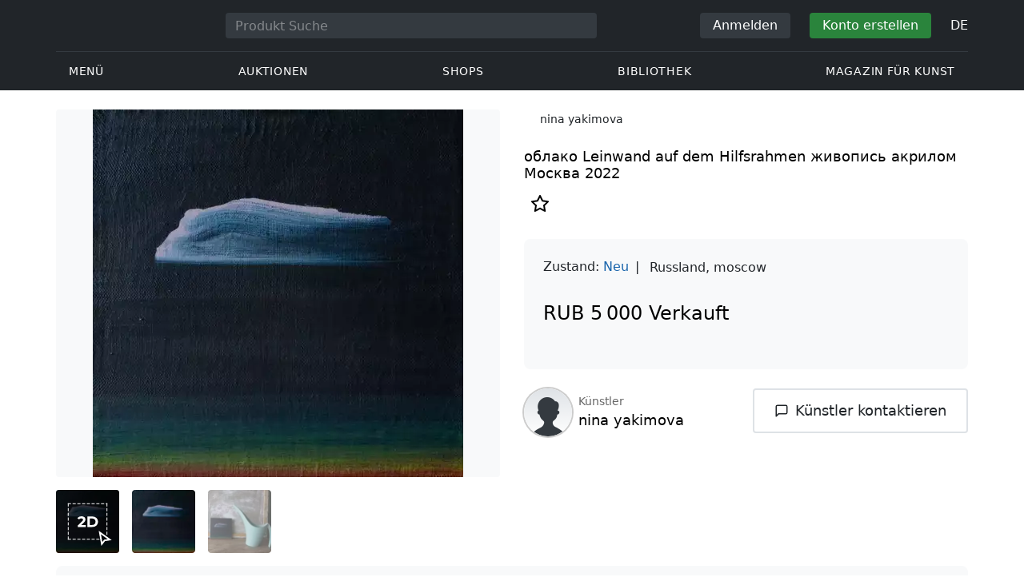

--- FILE ---
content_type: text/html; charset=UTF-8
request_url: https://veryimportantlot.com/de/lot-gallery/view/nina-yakimova-oblako-46140
body_size: 18397
content:
<!doctype html><html lang="de"><head><meta charset="UTF-8"><meta name="viewport" content="initial-scale=1.0, width=device-width"><meta name="csrf-param" content="_csrf-frontend"><meta name="csrf-token" content="9QBgihXpWo_a3JlzSNjTN_VTyl9hGleRlLSUKIEXcRqHNAPaf6w_1am9oTs-gOpFgzarJTNRZqLT_Lll4HkTSA=="><script type="8c7075059b84239bea837566-text/javascript">(function(w,d,s,l,i){w[l]=w[l]||[];w[l].push({'gtm.start':
new Date().getTime(),event:'gtm.js'});var f=d.getElementsByTagName(s)[0],
j=d.createElement(s),dl=l!='dataLayer'?'&l='+l:'';j.async=true;j.src=
'https://www.googletagmanager.com/gtm.js?id='+i+dl;f.parentNode.insertBefore(j,f);
})(window,document,'script','dataLayer','GTM-WDFV7Q3');</script><title>Leinwand auf dem Hilfsrahmen живопись акрилом — online kaufen. ”облако“ zum Verkauf vom Künstler nina yakimova, Stadt moscow mit Parametern: Leinwand auf dem Hilfsrahmen, живопись акрилом, Москва, hergestellt in 2022 | Veryimportantlot - ID46140</title><meta name="cid" content="lot-gallery-view"><meta property="og:type" content="website"><meta property="og:url" content="https://veryimportantlot.com/de/lot-gallery/view/nina-yakimova-oblako-46140"><meta property="og:title" content="Leinwand auf dem Hilfsrahmen живопись акрилом — online kaufen. ”облако“ zum Verkauf vom Künstler nina yakimova, Stadt moscow mit Parametern: Leinwand auf dem Hilfsrahmen, живопись акрилом, Москва, hergestellt in 2022 | Veryimportantlot - ID46140"><meta property="og:description" content="Sie können Leinwand auf dem Hilfsrahmen живопись акрилом zum günstigen Preis online kaufen. wurde vom Künstler nina yakimova aus der Stadt moscow hergestellt. wird zum Verkauf mit folgenden Parametern angeboten: Leinwand auf dem Hilfsrahmen, живопись акрилом, Москва, 2022 Herstellungsjahr, Titel «облако». Finden Sie mehr originale Kunstwerke zeitgenössischer Künstler in anderen Kategorien von Veryimportantlot. #Kaufen #Kunst #Kunstwerk #Leinwand auf dem Hilfsrahmen #живопись акрилом #Москва #ID46140"><meta name="description" content="Sie können Leinwand auf dem Hilfsrahmen живопись акрилом zum günstigen Preis online kaufen. wurde vom Künstler nina yakimova aus der Stadt moscow hergestellt. wird zum Verkauf mit folgenden Parametern angeboten: Leinwand auf dem Hilfsrahmen, живопись акрилом, Москва, 2022 Herstellungsjahr, Titel «облако». Finden Sie mehr originale Kunstwerke zeitgenössischer Künstler in anderen Kategorien von Veryimportantlot. #Kaufen #Kunst #Kunstwerk #Leinwand auf dem Hilfsrahmen #живопись акрилом #Москва #ID46140"><meta name="keywords" content="nina yakimova облако"><meta property="og:image" content="https://veryimportantlot.com/cache/gallery-lot/46140/2062086_-563x367_width_100.jpg"><meta property="og:image:width" content="563"><meta property="og:image:height" content="559"><meta property="og:image:alt" content="veryimportantlot.com"><link href="https://veryimportantlot.com/de/lot-gallery/view/nina-yakimova-oblako-46140" rel="canonical"><link href="https://veryimportantlot.com/ru/lot-gallery/view/nina-yakimova-oblako-46140" rel="alternate" hreflang="ru"><link href="https://veryimportantlot.com/en/lot-gallery/view/nina-yakimova-oblako-46140" rel="alternate" hreflang="en"><link href="https://veryimportantlot.com/de/lot-gallery/view/nina-yakimova-oblako-46140" rel="alternate" hreflang="de"><link href="https://veryimportantlot.com/fr/lot-gallery/view/nina-yakimova-oblako-46140" rel="alternate" hreflang="fr"><link type="image/webp" href="/assets/image/picture_2062086/39726/tmp986416470829330007222716470831584036jpg__fix_555_460.webp" rel="preload" fetchpriority="high" as="image"><link type="image/jpeg" href="/assets/image/picture_2062086/a6432/tmp986416470829330007222716470831584036jpg__fix_555_460.jpeg" rel="preload" fetchpriority="high" as="image"><link href="/assets/719364a0/css/bootstrap.min.css?v=1725611028" rel="stylesheet"><link href="/assets/8b1028a4/css/select2.min.css?v=1725611028" rel="stylesheet"><link href="/css/bootstrap-custom/bootstrap-custom.css?v=1623742107" rel="stylesheet preload" as="style"><link href="/css/bootstrap-datetimepicker.min.css?v=1623742107" rel="stylesheet preload" as="style"><link href="/css/bootstrap-custom/bootstrap-datetimepicker.min.css?v=1707818741" rel="stylesheet preload" as="style"><link href="/css/jquery.fancybox.min.css?v=1623742107" rel="stylesheet preload" as="style"><link href="/css/simplebar.css?v=1623742107" rel="stylesheet preload" as="style"><link href="/css/font-awesome.css?v=1623742107" rel="stylesheet preload" as="style"><link href="/css/grid.css?v=1623742107" rel="stylesheet preload" as="style"><link href="/css/slick.css?v=1623742107" rel="stylesheet preload" as="style"><link href="/css/components/variables.css?v=1710516691" rel="stylesheet preload" as="style"><link href="/css/style.css?v=1723646170" rel="stylesheet preload" as="style"><link href="/css/redesign.css?v=1721304205" rel="stylesheet preload" as="style"><link href="/css/components/auth-modal.css?v=1707818741" rel="stylesheet preload" as="style"><link href="/css/my.css?v=1750788560" rel="stylesheet preload" as="style"><link href="/css/table.css?v=1707818840" rel="stylesheet preload" as="style"><link href="/css/calendar.css?v=1623742107" rel="stylesheet preload" as="style"><link href="/mask_resource/css/intlTelInput.css?v=1707818741" rel="stylesheet preload" as="style"><link href="/css/cookieconsent.min.css?v=1707818741" rel="stylesheet preload" as="style"><link href="/css/components/breadcrumbs.css?v=1707818741" rel="stylesheet preload" as="style"><link href="/assets/3acbf30c/swiper-bundle.min.css?v=1725611028" rel="stylesheet preload" as="style"><link href="/css/components/auction-badge.css?v=1710328710" rel="stylesheet preload" as="style"><link href="/css/components/product-view.css?v=1725296175" rel="stylesheet preload" as="style"><link href="/css/components/prdct-slider.css?v=1707818741" rel="stylesheet preload" as="style"><link href="/css/components/artist-library.css?v=1707818741" rel="stylesheet preload" as="style"><link href="/css/components/search-keys.css?v=1707818741" rel="stylesheet"><link href="/css/components/notifications.css?v=1707818741" rel="stylesheet preload" as="style"><link rel="apple-touch-icon" sizes="180x180" href="/apple-touch-icon.png"><link rel="icon" type="image/png" href="/favicon-32x32.png" sizes="32x32"><link rel="icon" type="image/png" href="/favicon-16x16.png" sizes="16x16"><link rel="manifest" href="/manifest.json"><link rel="mask-icon" href="/safari-pinned-tab.svg" color="#333333"><meta name="theme-color" content="#ffffff"><script type="8c7075059b84239bea837566-text/javascript">window.yaContextCb = window.yaContextCb || []</script><script async src="https://securepubads.g.doubleclick.net/tag/js/gpt.js" type="8c7075059b84239bea837566-text/javascript"></script><script type="8c7075059b84239bea837566-text/javascript">
window.googletag = window.googletag || {cmd: []};
let adSlots = [];
let adSlotsNews = [];
let adSlotsNewsSimilar = [];
let adSlotsSide = [];
let adSlotsProfile = [];
let overviewPage = [];
let productPage = [];//auction-wiki
let photostockPage = [];
googletag.cmd.push(function() {
adSlots[0] = googletag.defineSlot('/22542941880/Product_Page*Block_FAQ', [300, 250], 'div-gpt-ad-1653321085901-0').addService(googletag.pubads());
adSlots[1] = googletag.defineSlot('/22542941880/Product_Page*Block_Item_Description', [300, 250], 'div-gpt-ad-1666703477177-0').addService(googletag.pubads());
googletag.pubads().enableSingleRequest();
googletag.enableServices();
});
</script></head><body class="body_lot-gallery_view chrome saf is_not_authed" data-lang="de"><noscript><iframe src="https://www.googletagmanager.com/ns.html?id=GTM-WDFV7Q3"
height="0" width="0" style="display:none;visibility:hidden"></iframe></noscript> <script type="8c7075059b84239bea837566-text/javascript">
function downloadJSAtOnload() {
var element = document.createElement("script");
element.src = "https://pagead2.googlesyndication.com/pagead/js/adsbygoogle.js";
document.body.appendChild(element);
}
if (window.addEventListener)
window.addEventListener("load", downloadJSAtOnload, false);
else if (window.attachEvent)
window.attachEvent("onload", downloadJSAtOnload);
else window.onload = downloadJSAtOnload;
</script><script type="8c7075059b84239bea837566-text/javascript">var tVar=[];tVar['This field is required']='Dieses Feld wird benötigt';tVar['Email is invalid']='Email is invalid';tVar['Phone is invalid']='Telefon ist ungültig';</script><header class="header"><div class="container"><div class="row"><div class="col-md-12"><div class="header__top"><a class="header__logo" href="/"><img class="header__logo__img header__logo__img_dsktp lazy" data-src="/img/logo.svg" width="106" height="32" alt="Very Important Lot"><img class="header__logo__img lazy" data-src="/img/logo-mob.svg" width="32" height="32" alt="Very Important Lot"></a><form id="global_search2" class="header__search" action="/search" method="get"><div class="header__search__inner"><label class="header__search__label" for="headerNavSearch">Produkt Suche</label><input class="header__search__input" type="text" placeholder="Produkt Suche" aria-describedby="basic-addon2" id="searchTextGlobal2" name="search_text" data-lang="de"><button class="header__search__btn" type="submit" aria-label="Искать"><i data-feather="search"></i></button></div></form><div class="header__actions header__actions_mob"><button class="header__actions__btn header__actions__btn_search" type="button" aria-label="Search" data-mobSearchTrigger><i data-feather="search"></i></button><button class="header__actions__btn header__actions__btn_menu" type="button" aria-label="Menu" data-mobMenuTrigger><i data-feather="menu"></i></button></div><div class="header__actions header__actions_desktop"><button class="header__btn header__btn_signin" type="button" data-toggle="modal" data-target="#authModal" data-toggle_tab="#nav-signin">Anmelden</button><button class="header__btn header__btn_signup" type="button" data-toggle="modal" data-target="#authModal" data-toggle_tab="#nav-signup">Konto erstellen</button><div class="dropdown header__lang"><button class="header__lang__btn" type="button" id="languageSelect" data-toggle="dropdown" aria-haspopup="true" aria-expanded="false" aria-label="Language"><span class="header__lang__btn__current">DE</span> <i data-feather="chevron-down"></i></button><ul class="dropdown-menu dropdown-menu-right" aria-labelledby="languageSelect"><li><a class="dropdown-item" href="/en/lot-gallery/view/nina-yakimova-oblako-46140">EN</a></li><li><a class="dropdown-item" href="/de/lot-gallery/view/nina-yakimova-oblako-46140">DE</a></li><li><a class="dropdown-item" href="/fr/lot-gallery/view/nina-yakimova-oblako-46140">FR</a></li><li><a class="dropdown-item" href="/ru/lot-gallery/view/nina-yakimova-oblako-46140">RU</a></li></ul></div></div></div><nav class="header__bottom"><ul class="header__nav"><li class="header__nav__item dropdown header__nav__item_menu "><button class="header__nav__btn" type="button" id="mMenu1" data-toggle="dropdown" aria-haspopup="true" data-display="static" aria-expanded="false" data-offset="0,14" data-desktopSMenuToggle><i data-feather="menu"></i> Menü </button><div class="dropdown-menu header__desktop-dropdown" aria-labelledby="mMenu1"><div class="header__desktop-dropdown__arrow" data-desktopSTriangle></div><button class="header__desktop-dropdown__close" type="button" data-sMenuClose><i data-feather="x"></i></button><div class="row"><div class="col-md-3"><div class="header__desktop-dropdown__title">Hauptkategorien</div><div class="header__desktop-dropdown__list__item"><a class="header__desktop-dropdown__link" href="/de/overview/category/fine-art">Bildende Kunst</a></div><div class="header__desktop-dropdown__list__item"><a class="header__desktop-dropdown__link" href="/de/overview/category/interior-design">Interieur & Design</a></div><div class="header__desktop-dropdown__list__item"><a class="header__desktop-dropdown__link" href="/de/overview/category/books-manuscripts">Bücher & Handschriften</a></div><div class="header__desktop-dropdown__list__item"><a class="header__desktop-dropdown__link" href="/de/overview/category/watches-jewelry">Uhren & Schmuck</a></div><div class="header__desktop-dropdown__list__item"><a class="header__desktop-dropdown__link" href="/de/overview/category/household-items">Haushaltswaren</a></div><div class="header__desktop-dropdown__list__item"><a class="header__desktop-dropdown__link" href="/de/overview/category/fashion-accessories">Kleidung und Accessoires</a></div><div class="header__desktop-dropdown__list__item"><a class="header__desktop-dropdown__link" href="/de/overview/category/wine-spirits">Wein & Spirituosen</a></div></div><div class="col-md-3"><div class="header__desktop-dropdown__title">Auktionen</div><div class="header__desktop-dropdown__list__item"><a class="header__desktop-dropdown__link" href="/de/home/auction">Übersichtsseite</a></div><div class="header__desktop-dropdown__list__item"><a class="header__desktop-dropdown__link" href="/de/auction/catalog-list">Alle Kataloge</a></div><div class="header__desktop-dropdown__list__item"><a class="header__desktop-dropdown__link" href="/de/auction">Alle Auktionslose</a></div><div class="header__desktop-dropdown__list__item"><a class="header__desktop-dropdown__link" href="/de/auction-post-sale">Nachverkauf</a></div><div class="header__desktop-dropdown__list__item header__desktop-dropdown__list__item_separator"></div><div class="header__desktop-dropdown__title">Auktionsarchiv</div><div class="header__desktop-dropdown__list__item"><a class="header__desktop-dropdown__link" href="/de/auction/catalog-past-list">Vergangene Auktionen</a></div><div class="header__desktop-dropdown__list__item"><a class="header__desktop-dropdown__link" href="/de/auction-wiki">Alle Auktionslose</a></div></div><div class="col-md-3"><div class="header__desktop-dropdown__title">Shops</div><div class="header__desktop-dropdown__list__item"><a class="header__desktop-dropdown__link" href="/de/market/category/pictorial-art">Malerei</a></div><div class="header__desktop-dropdown__list__item"><a class="header__desktop-dropdown__link" href="/de/market/category/graphics">Grafik</a></div></div><div class="col-md-3"><div class="header__desktop-dropdown__title">Nützliche Dienste</div><div class="header__desktop-dropdown__list__item"><a class="header__desktop-dropdown__link" href="/de/wiki/people">Bibliothek</a></div><div class="header__desktop-dropdown__list__item"><a class="header__desktop-dropdown__link" href="/de/news">Magazin für Kunst</a></div><div class="header__desktop-dropdown__list__item"><a class="header__desktop-dropdown__link" href="/de/auth/konstruktor/interior">2D Design für Ihr Interieur</a></div><div class="header__desktop-dropdown__list__item"><a class="header__desktop-dropdown__link" href="/de/auth/konstruktor/artist">2D Vorlagen</a></div><div class="header__desktop-dropdown__list__item"><a class="header__desktop-dropdown__link" href="/de/faq?show_menu=1">FAQ</a></div><div class="header__desktop-dropdown__list__item"><a class="header__desktop-dropdown__link" href="/de/home">Hauptseite</a></div></div></div></div></li><li class="header__nav__item dropdown header__nav__item_menu "><button class="header__nav__btn" type="button" id="mMenu5" data-toggle="dropdown" aria-haspopup="true" data-display="static" aria-expanded="false" data-offset="0,14" data-desktopSMenuToggle>
Auktionen </button><div class="dropdown-menu header__desktop-dropdown" aria-labelledby="mMenu5"><div class="header__desktop-dropdown__arrow" data-desktopSTriangle></div><button class="header__desktop-dropdown__close" type="button" data-sMenuClose><i data-feather="x"></i></button><div class="row"><div class="col-md-3"><div class="header__desktop-dropdown__title">Hauptbereiche</div><div class="header__desktop-dropdown__list__item"><a class="header__desktop-dropdown__link" href="/de/home/auction">Übersichtsseite</a></div><div class="header__desktop-dropdown__list__item"><a class="header__desktop-dropdown__link" href="/de/auction/catalog-list">Aktuelle Auktionen</a></div><div class="header__desktop-dropdown__list__item"><a class="header__desktop-dropdown__link" href="/de/auction-post-sale">Nachverkauf</a></div><div class="header__desktop-dropdown__list__item"><a class="header__desktop-dropdown__link" href="/de/auction/catalog-past-list">Vergangene Auktionen</a></div><div class="header__desktop-dropdown__list__item"><a class="header__desktop-dropdown__link" href="/de/faq/kupit-na-aukcione">FAQ</a></div><div class="header__desktop-dropdown__list__item header__desktop-dropdown__list__item_separator"></div><div class="header__desktop-dropdown__title"></div><div class="header__desktop-dropdown__title">Empfehlenswert</div></div><div class="col-md-3"><div class="header__desktop-dropdown__title">Bildende Kunst</div><div class="header__desktop-dropdown__list__item"><a class="header__desktop-dropdown__link" href="/de/auction/category/paintings">Gemälde</a></div><div class="header__desktop-dropdown__list__item"><a class="header__desktop-dropdown__link" href="/de/auction/category/graphics">Grafik</a></div><div class="header__desktop-dropdown__list__item"><a class="header__desktop-dropdown__link" href="/de/auction/category/art-prints">Kunstdrucke</a></div><div class="header__desktop-dropdown__list__item"><a class="header__desktop-dropdown__link" href="/de/auction/category/photography">Fotografie</a></div><div class="header__desktop-dropdown__list__item"><a class="header__desktop-dropdown__link" href="/de/auction/category/sculptures">Skulpturen und plastische Kunst</a></div><div class="header__desktop-dropdown__list__item"><a class="header__desktop-dropdown__link" href="/de/auction/category/icons">Ikonen</a></div><div class="header__desktop-dropdown__list__item header__desktop-dropdown__list__item_separator"></div><div class="header__desktop-dropdown__title"></div><div class="header__desktop-dropdown__title">Interieur & Design</div><div class="header__desktop-dropdown__list__item"><a class="header__desktop-dropdown__link" href="/de/auction/category/interior-items">Dekorative Objekte</a></div><div class="header__desktop-dropdown__list__item"><a class="header__desktop-dropdown__link" href="/de/auction/category/furniture">Möbel</a></div><div class="header__desktop-dropdown__list__item"><a class="header__desktop-dropdown__link" href="/de/auction/category/lighting">Beleuchtung</a></div><div class="header__desktop-dropdown__list__item"><a class="header__desktop-dropdown__link" href="/de/auction/category/carpets-textiles">Teppiche & Textilien</a></div></div><div class="col-md-3"><div class="header__desktop-dropdown__title">Sammlerobjekte</div><div class="header__desktop-dropdown__list__item"><a class="header__desktop-dropdown__link" href="/de/auction/category/phaleristics">Auszeichnungen</a></div><div class="header__desktop-dropdown__list__item"><a class="header__desktop-dropdown__link" href="/de/auction/category/numismatics">Münzen</a></div><div class="header__desktop-dropdown__list__item"><a class="header__desktop-dropdown__link" href="/de/auction/category/military-items">Militaria</a></div><div class="header__desktop-dropdown__list__item"><a class="header__desktop-dropdown__link" href="/de/auction/category/ancient-art-and-excavations">Antike Kunst und Ausgrabungen</a></div><div class="header__desktop-dropdown__list__item"><a class="header__desktop-dropdown__link" href="/de/auction/category/toys-and-models">Spielzeug und Modelle</a></div><div class="header__desktop-dropdown__list__item"><a class="header__desktop-dropdown__link" href="/de/auction/category/historical-items">Historische Gegenstände</a></div><div class="header__desktop-dropdown__list__item"><a class="header__desktop-dropdown__link" href="/de/auction/category/memorabilia">Erinnerungsstücke</a></div><div class="header__desktop-dropdown__list__item"><a class="header__desktop-dropdown__link" href="/de/auction/category/objects-of-vertu">Vertu Objekte</a></div><div class="header__desktop-dropdown__list__item header__desktop-dropdown__list__item_separator"></div><div class="header__desktop-dropdown__title"></div><div class="header__desktop-dropdown__title">Beliebte Kategorien</div><div class="header__desktop-dropdown__list__item"><a class="header__desktop-dropdown__link" href="/de/auction/category/asian-products-and-art">Asiatische Kunst</a></div><div class="header__desktop-dropdown__list__item"><a class="header__desktop-dropdown__link" href="/de/auction/category/watches">Uhren</a></div><div class="header__desktop-dropdown__list__item"><a class="header__desktop-dropdown__link" href="/de/auction/category/jewellery">Schmuck</a></div><div class="header__desktop-dropdown__list__item"><a class="header__desktop-dropdown__link" href="/de/auction/category/books-manuscripts">Bücher & Handschriften</a></div></div><div class="col-md-3"><div class="header__desktop-dropdown__title">Beliebte Materialien</div><div class="header__desktop-dropdown__list__item"><a class="header__desktop-dropdown__link" href="/de/auction/material/bronze">Bronze</a></div><div class="header__desktop-dropdown__list__item"><a class="header__desktop-dropdown__link" href="/de/auction/category/porcelain-products">Porzellan</a></div><div class="header__desktop-dropdown__list__item"><a class="header__desktop-dropdown__link" href="/de/auction/category/silverware">Silber</a></div></div></div></div></li><li class="header__nav__item dropdown header__nav__item_menu "><button class="header__nav__btn" type="button" id="mMenu6" data-toggle="dropdown" aria-haspopup="true" data-display="static" aria-expanded="false" data-offset="0,14" data-desktopSMenuToggle>
Shops </button><div class="dropdown-menu header__desktop-dropdown" aria-labelledby="mMenu6"><div class="header__desktop-dropdown__arrow" data-desktopSTriangle></div><button class="header__desktop-dropdown__close" type="button" data-sMenuClose><i data-feather="x"></i></button><div class="row"><div class="col-md-3"><div class="header__desktop-dropdown__title">Bildende Kunst</div><div class="header__desktop-dropdown__list__item"><a class="header__desktop-dropdown__link" href="/de/market/category/paintings">Gemälde</a></div><div class="header__desktop-dropdown__list__item"><a class="header__desktop-dropdown__link" href="/de/market/category/drawings">Zeichnungen</a></div><div class="header__desktop-dropdown__list__item"><a class="header__desktop-dropdown__link" href="/de/market/category/graphics">Grafik</a></div><div class="header__desktop-dropdown__list__item"><a class="header__desktop-dropdown__link" href="/de/market/category/icons">Ikonen</a></div><div class="header__desktop-dropdown__list__item"><a class="header__desktop-dropdown__link" href="/de/market/category/photography">Fotografie</a></div><div class="header__desktop-dropdown__list__item"><a class="header__desktop-dropdown__link" href="/de/market/category/sculptures">Skulpturen und plastische Kunst</a></div><div class="header__desktop-dropdown__list__item"><a class="header__desktop-dropdown__link" href="/de/market/category/watches-jewelry">Uhren & Schmuck</a></div></div><div class="col-md-3"><div class="header__desktop-dropdown__title">Sammlerobjekte</div><div class="header__desktop-dropdown__list__item"><a class="header__desktop-dropdown__link" href="/de/market/category/phaleristics">Auszeichnungen</a></div><div class="header__desktop-dropdown__list__item"><a class="header__desktop-dropdown__link" href="/de/market/category/numismatics">Münzen</a></div><div class="header__desktop-dropdown__list__item"><a class="header__desktop-dropdown__link" href="/de/market/category/historical-items">Historische Gegenstände</a></div><div class="header__desktop-dropdown__list__item"><a class="header__desktop-dropdown__link" href="/de/market/category/memorabilia">Erinnerungsstücke</a></div><div class="header__desktop-dropdown__list__item"><a class="header__desktop-dropdown__link" href="/de/market/category/books-manuscripts">Bücher & Handschriften</a></div></div><div class="col-md-3"><div class="header__desktop-dropdown__title">Nach Stil</div><div class="header__desktop-dropdown__list__item"><a class="header__desktop-dropdown__link" href="/de/market/style/abstractionism">Abstrakt</a></div><div class="header__desktop-dropdown__list__item"><a class="header__desktop-dropdown__link" href="/de/market/genres/genres-figurative-art">Figurativ</a></div><div class="header__desktop-dropdown__list__item"><a class="header__desktop-dropdown__link" href="/de/market/style/art-style-surrealism">Surrealismus</a></div><div class="header__desktop-dropdown__list__item"><a class="header__desktop-dropdown__link" href="/de/market/style/art-style-pop-art">Pop Art</a></div><div class="header__desktop-dropdown__list__item"><a class="header__desktop-dropdown__link" href="/de/market/style/art-style-modern-art">Moderne Kunst</a></div><div class="header__desktop-dropdown__list__item"><a class="header__desktop-dropdown__link" href="/de/market/style/style-contemporary-art">Zeitgenössische Kunst</a></div></div><div class="col-md-3"><div class="header__desktop-dropdown__title">Für Partner</div><div class="header__desktop-dropdown__list__item"><a class="header__desktop-dropdown__link" href="/de/lp/artist">Für Schöpfer und Designer</a></div><div class="header__desktop-dropdown__list__item"><a class="header__desktop-dropdown__link" href="/de/lp/antiques-gallery">Für Verkäufer</a></div><div class="header__desktop-dropdown__list__item header__desktop-dropdown__list__item_separator"></div><div class="header__desktop-dropdown__title">Empfehlenswert</div></div></div></div></li><li class="header__nav__item dropdown header__nav__item_menu "><button class="header__nav__btn" type="button" id="mMenu8" data-toggle="dropdown" aria-haspopup="true" data-display="static" aria-expanded="false" data-offset="0,14" data-desktopSMenuToggle>
Bibliothek </button><div class="dropdown-menu header__desktop-dropdown" aria-labelledby="mMenu8"><div class="header__desktop-dropdown__arrow" data-desktopSTriangle></div><button class="header__desktop-dropdown__close" type="button" data-sMenuClose><i data-feather="x"></i></button><div class="row"><div class="col-md-3"><div class="header__desktop-dropdown__title">Allgemeine Listen</div><div class="header__desktop-dropdown__list__item"><a class="header__desktop-dropdown__link" href="/de/wiki/people">Berühmte Menschen</a></div><div class="header__desktop-dropdown__title"></div></div><div class="col-md-3"><div class="header__desktop-dropdown__title">Bildende Kunst</div><div class="header__desktop-dropdown__list__item"><a class="header__desktop-dropdown__link" href="/de/wiki/people/specialization/specialization-artist">Künstler</a></div><div class="header__desktop-dropdown__list__item"><a class="header__desktop-dropdown__link" href="/de/wiki/people/specialization/specialization-painter">Maler</a></div><div class="header__desktop-dropdown__list__item"><a class="header__desktop-dropdown__link" href="/de/wiki/people/specialization/specialization-graphic-artist">Grafiker</a></div><div class="header__desktop-dropdown__list__item"><a class="header__desktop-dropdown__link" href="/de/wiki/people/specialization/specialization-photographer">Fotografen</a></div><div class="header__desktop-dropdown__list__item"><a class="header__desktop-dropdown__link" href="/de/wiki/people/specialization/specialization-sculptor">Bildhauer</a></div><div class="header__desktop-dropdown__list__item header__desktop-dropdown__list__item_separator"></div><div class="header__desktop-dropdown__title"></div><div class="header__desktop-dropdown__title">Angewandte Kunst</div><div class="header__desktop-dropdown__list__item"><a class="header__desktop-dropdown__link" href="/de/wiki/people/specialization/specialization-jeweler">Juweliere</a></div><div class="header__desktop-dropdown__list__item"><a class="header__desktop-dropdown__link" href="/de/wiki/people/specialization/specialization-designer">Designer</a></div><div class="header__desktop-dropdown__list__item"><a class="header__desktop-dropdown__link" href="/de/wiki/people/specialization/specialization-furniture-maker">Möbelbauer</a></div></div><div class="col-md-3"><div class="header__desktop-dropdown__title">Beliebte Stilrichtungen</div><div class="header__desktop-dropdown__list__item"><a class="header__desktop-dropdown__link" href="/de/wiki/people/style/art-style-impressionism">Impressionisten</a></div><div class="header__desktop-dropdown__list__item"><a class="header__desktop-dropdown__link" href="/de/wiki/people/style/abstractionism">Abstraktionisten</a></div><div class="header__desktop-dropdown__list__item"><a class="header__desktop-dropdown__link" href="/de/wiki/people/style/art-style-cubism">Kubisten</a></div><div class="header__desktop-dropdown__list__item"><a class="header__desktop-dropdown__link" href="/de/wiki/people/style/art-style-expressionism">Expressionisten</a></div><div class="header__desktop-dropdown__list__item"><a class="header__desktop-dropdown__link" href="/de/wiki/people/style/style-old-masters">Alte Meister</a></div><div class="header__desktop-dropdown__list__item header__desktop-dropdown__list__item_separator"></div><div class="header__desktop-dropdown__title"></div><div class="header__desktop-dropdown__title">Populäre Genres</div><div class="header__desktop-dropdown__list__item"><a class="header__desktop-dropdown__link" href="/de/wiki/people/genres/landscape-painting">Landschaftsmaler</a></div><div class="header__desktop-dropdown__list__item"><a class="header__desktop-dropdown__link" href="/de/wiki/people/genres/portrait">Porträtisten</a></div><div class="header__desktop-dropdown__list__item"><a class="header__desktop-dropdown__link" href="/de/wiki/people/genres/animalistic">Animalisten</a></div></div><div class="col-md-3"><div class="header__desktop-dropdown__title">Kunstschulen</div><div class="header__desktop-dropdown__list__item"><a class="header__desktop-dropdown__link" href="/de/wiki/people/artistschool/artist-school-dusseldorf-school-of-painting">Düsseldorfer Schule</a></div><div class="header__desktop-dropdown__list__item"><a class="header__desktop-dropdown__link" href="/de/wiki/people/artistschool/barbizon-school">Barbizon Schule</a></div><div class="header__desktop-dropdown__list__item"><a class="header__desktop-dropdown__link" href="/de/wiki/people/artistschool/artist-school-school-of-paris">Pariser Schule</a></div><div class="header__desktop-dropdown__list__item"><a class="header__desktop-dropdown__link" href="/de/wiki/people/artistschool/artist-school-guild-of-saint-luke">Lukasgilde</a></div><div class="header__desktop-dropdown__list__item"><a class="header__desktop-dropdown__link" href="/de/wiki/people/artistschool/artist-school-flemish-school">Flämische Schule</a></div></div></div></div></li><li class="header__nav__item"><a class="header__nav__btn" href="/de/news">
Magazin für Kunst </a></li></ul></nav> </div></div></div><nav class="mob-menu" data-mobMenu><div class="mob-menu__nav"><ul class="mob-menu__nav__list active" id="mob-menu-main"><li class="mob-menu__nav__item"><a class="header__btn mob-menu__nav__link" href="#mob-menu-0" data-goToMenu="1" role="button">Menü <i data-feather="chevron-right"></i></a> </li><li class="mob-menu__nav__item"><a class="header__btn mob-menu__nav__link" href="#mob-menu-1" data-goToMenu="1" role="button">Auktionen <i data-feather="chevron-right"></i></a> </li><li class="mob-menu__nav__item"><a class="header__btn mob-menu__nav__link" href="#mob-menu-2" data-goToMenu="1" role="button">Shops <i data-feather="chevron-right"></i></a> </li><li class="mob-menu__nav__item"><a class="header__btn mob-menu__nav__link" href="#mob-menu-3" data-goToMenu="1" role="button">Bibliothek <i data-feather="chevron-right"></i></a> </li><li class="mob-menu__nav__item"><a class="header__btn mob-menu__nav__link" href="/de/news">
Magazin für Kunst </a></li></ul><ul id="mob-menu-0" class="mob-menu__nav__list"><li class="mob-menu__nav__item"><a class="header__btn mob-menu__nav__link back" href="#mob-menu-main" role="button" data-goToMenu><i data-feather="chevron-left"></i>
Menü </a></li><li class="mob-menu__nav__item mob-menu__nav__item_category">
Hauptkategorien </li><li class="mob-menu__nav__item"><a class="header__btn mob-menu__nav__link mob-menu__nav__link_inner" href="/de/overview/category/fine-art">Bildende Kunst</a></li><li class="mob-menu__nav__item"><a class="header__btn mob-menu__nav__link mob-menu__nav__link_inner" href="/de/overview/category/interior-design">Interieur & Design</a></li><li class="mob-menu__nav__item"><a class="header__btn mob-menu__nav__link mob-menu__nav__link_inner" href="/de/overview/category/books-manuscripts">Bücher & Handschriften</a></li><li class="mob-menu__nav__item"><a class="header__btn mob-menu__nav__link mob-menu__nav__link_inner" href="/de/overview/category/watches-jewelry">Uhren & Schmuck</a></li><li class="mob-menu__nav__item"><a class="header__btn mob-menu__nav__link mob-menu__nav__link_inner" href="/de/overview/category/household-items">Haushaltswaren</a></li><li class="mob-menu__nav__item"><a class="header__btn mob-menu__nav__link mob-menu__nav__link_inner" href="/de/overview/category/fashion-accessories">Kleidung und Accessoires</a></li><li class="mob-menu__nav__item"><a class="header__btn mob-menu__nav__link mob-menu__nav__link_inner" href="/de/overview/category/wine-spirits">Wein & Spirituosen</a></li><li class="mob-menu__nav__item mob-menu__nav__item_category">
Auktionen </li><li class="mob-menu__nav__item"><a class="header__btn mob-menu__nav__link mob-menu__nav__link_inner" href="/de/home/auction">Übersichtsseite</a></li><li class="mob-menu__nav__item"><a class="header__btn mob-menu__nav__link mob-menu__nav__link_inner" href="/de/auction/catalog-list">Alle Kataloge</a></li><li class="mob-menu__nav__item"><a class="header__btn mob-menu__nav__link mob-menu__nav__link_inner" href="/de/auction">Alle Auktionslose</a></li><li class="mob-menu__nav__item"><a class="header__btn mob-menu__nav__link mob-menu__nav__link_inner" href="/de/auction-post-sale">Nachverkauf</a></li><li class="mob-menu__nav__sep"></li><li class="mob-menu__nav__item mob-menu__nav__item_category">
Auktionsarchiv </li><li class="mob-menu__nav__item"><a class="header__btn mob-menu__nav__link mob-menu__nav__link_inner" href="/de/auction/catalog-past-list">Vergangene Auktionen</a></li><li class="mob-menu__nav__item"><a class="header__btn mob-menu__nav__link mob-menu__nav__link_inner" href="/de/auction-wiki">Alle Auktionslose</a></li><li class="mob-menu__nav__item mob-menu__nav__item_category">
Shops </li><li class="mob-menu__nav__item"><a class="header__btn mob-menu__nav__link mob-menu__nav__link_inner" href="/de/market/category/pictorial-art">Malerei</a></li><li class="mob-menu__nav__item"><a class="header__btn mob-menu__nav__link mob-menu__nav__link_inner" href="/de/market/category/graphics">Grafik</a></li><li class="mob-menu__nav__item mob-menu__nav__item_category">
Nützliche Dienste </li><li class="mob-menu__nav__item"><a class="header__btn mob-menu__nav__link mob-menu__nav__link_inner" href="/de/wiki/people">Bibliothek</a></li><li class="mob-menu__nav__item"><a class="header__btn mob-menu__nav__link mob-menu__nav__link_inner" href="/de/news">Magazin für Kunst</a></li><li class="mob-menu__nav__item"><a class="header__btn mob-menu__nav__link mob-menu__nav__link_inner" href="/de/auth/konstruktor/interior">2D Design für Ihr Interieur</a></li><li class="mob-menu__nav__item"><a class="header__btn mob-menu__nav__link mob-menu__nav__link_inner" href="/de/auth/konstruktor/artist">2D Vorlagen</a></li><li class="mob-menu__nav__item"><a class="header__btn mob-menu__nav__link mob-menu__nav__link_inner" href="/de/faq?show_menu=1">FAQ</a></li><li class="mob-menu__nav__item"><a class="header__btn mob-menu__nav__link mob-menu__nav__link_inner" href="/de/home">Hauptseite</a></li></ul><ul id="mob-menu-1" class="mob-menu__nav__list"><li class="mob-menu__nav__item"><a class="header__btn mob-menu__nav__link back" href="#mob-menu-main" role="button" data-goToMenu><i data-feather="chevron-left"></i>
Auktionen </a></li><li class="mob-menu__nav__item mob-menu__nav__item_category">
Hauptbereiche </li><li class="mob-menu__nav__item"><a class="header__btn mob-menu__nav__link mob-menu__nav__link_inner" href="/de/home/auction">Übersichtsseite</a></li><li class="mob-menu__nav__item"><a class="header__btn mob-menu__nav__link mob-menu__nav__link_inner" href="/de/auction/catalog-list">Aktuelle Auktionen</a></li><li class="mob-menu__nav__item"><a class="header__btn mob-menu__nav__link mob-menu__nav__link_inner" href="/de/auction-post-sale">Nachverkauf</a></li><li class="mob-menu__nav__item"><a class="header__btn mob-menu__nav__link mob-menu__nav__link_inner" href="/de/auction/catalog-past-list">Vergangene Auktionen</a></li><li class="mob-menu__nav__item"><a class="header__btn mob-menu__nav__link mob-menu__nav__link_inner" href="/de/faq/kupit-na-aukcione">FAQ</a></li><li class="mob-menu__nav__sep"></li><li class="mob-menu__nav__item mob-menu__nav__item_category"></li><li class="mob-menu__nav__item mob-menu__nav__item_category">
Empfehlenswert </li><li class="mob-menu__nav__item mob-menu__nav__item_category">
Bildende Kunst </li><li class="mob-menu__nav__item"><a class="header__btn mob-menu__nav__link mob-menu__nav__link_inner" href="/de/auction/category/paintings">Gemälde</a></li><li class="mob-menu__nav__item"><a class="header__btn mob-menu__nav__link mob-menu__nav__link_inner" href="/de/auction/category/graphics">Grafik</a></li><li class="mob-menu__nav__item"><a class="header__btn mob-menu__nav__link mob-menu__nav__link_inner" href="/de/auction/category/art-prints">Kunstdrucke</a></li><li class="mob-menu__nav__item"><a class="header__btn mob-menu__nav__link mob-menu__nav__link_inner" href="/de/auction/category/photography">Fotografie</a></li><li class="mob-menu__nav__item"><a class="header__btn mob-menu__nav__link mob-menu__nav__link_inner" href="/de/auction/category/sculptures">Skulpturen und plastische Kunst</a></li><li class="mob-menu__nav__item"><a class="header__btn mob-menu__nav__link mob-menu__nav__link_inner" href="/de/auction/category/icons">Ikonen</a></li><li class="mob-menu__nav__sep"></li><li class="mob-menu__nav__item mob-menu__nav__item_category"></li><li class="mob-menu__nav__item mob-menu__nav__item_category">
Interieur & Design </li><li class="mob-menu__nav__item"><a class="header__btn mob-menu__nav__link mob-menu__nav__link_inner" href="/de/auction/category/interior-items">Dekorative Objekte</a></li><li class="mob-menu__nav__item"><a class="header__btn mob-menu__nav__link mob-menu__nav__link_inner" href="/de/auction/category/furniture">Möbel</a></li><li class="mob-menu__nav__item"><a class="header__btn mob-menu__nav__link mob-menu__nav__link_inner" href="/de/auction/category/lighting">Beleuchtung</a></li><li class="mob-menu__nav__item"><a class="header__btn mob-menu__nav__link mob-menu__nav__link_inner" href="/de/auction/category/carpets-textiles">Teppiche & Textilien</a></li><li class="mob-menu__nav__item mob-menu__nav__item_category">
Sammlerobjekte </li><li class="mob-menu__nav__item"><a class="header__btn mob-menu__nav__link mob-menu__nav__link_inner" href="/de/auction/category/phaleristics">Auszeichnungen</a></li><li class="mob-menu__nav__item"><a class="header__btn mob-menu__nav__link mob-menu__nav__link_inner" href="/de/auction/category/numismatics">Münzen</a></li><li class="mob-menu__nav__item"><a class="header__btn mob-menu__nav__link mob-menu__nav__link_inner" href="/de/auction/category/military-items">Militaria</a></li><li class="mob-menu__nav__item"><a class="header__btn mob-menu__nav__link mob-menu__nav__link_inner" href="/de/auction/category/ancient-art-and-excavations">Antike Kunst und Ausgrabungen</a></li><li class="mob-menu__nav__item"><a class="header__btn mob-menu__nav__link mob-menu__nav__link_inner" href="/de/auction/category/toys-and-models">Spielzeug und Modelle</a></li><li class="mob-menu__nav__item"><a class="header__btn mob-menu__nav__link mob-menu__nav__link_inner" href="/de/auction/category/historical-items">Historische Gegenstände</a></li><li class="mob-menu__nav__item"><a class="header__btn mob-menu__nav__link mob-menu__nav__link_inner" href="/de/auction/category/memorabilia">Erinnerungsstücke</a></li><li class="mob-menu__nav__item"><a class="header__btn mob-menu__nav__link mob-menu__nav__link_inner" href="/de/auction/category/objects-of-vertu">Vertu Objekte</a></li><li class="mob-menu__nav__sep"></li><li class="mob-menu__nav__item mob-menu__nav__item_category"></li><li class="mob-menu__nav__item mob-menu__nav__item_category">
Beliebte Kategorien </li><li class="mob-menu__nav__item"><a class="header__btn mob-menu__nav__link mob-menu__nav__link_inner" href="/de/auction/category/asian-products-and-art">Asiatische Kunst</a></li><li class="mob-menu__nav__item"><a class="header__btn mob-menu__nav__link mob-menu__nav__link_inner" href="/de/auction/category/watches">Uhren</a></li><li class="mob-menu__nav__item"><a class="header__btn mob-menu__nav__link mob-menu__nav__link_inner" href="/de/auction/category/jewellery">Schmuck</a></li><li class="mob-menu__nav__item"><a class="header__btn mob-menu__nav__link mob-menu__nav__link_inner" href="/de/auction/category/books-manuscripts">Bücher & Handschriften</a></li><li class="mob-menu__nav__item mob-menu__nav__item_category">
Beliebte Materialien </li><li class="mob-menu__nav__item"><a class="header__btn mob-menu__nav__link mob-menu__nav__link_inner" href="/de/auction/material/bronze">Bronze</a></li><li class="mob-menu__nav__item"><a class="header__btn mob-menu__nav__link mob-menu__nav__link_inner" href="/de/auction/category/porcelain-products">Porzellan</a></li><li class="mob-menu__nav__item"><a class="header__btn mob-menu__nav__link mob-menu__nav__link_inner" href="/de/auction/category/silverware">Silber</a></li></ul><ul id="mob-menu-2" class="mob-menu__nav__list"><li class="mob-menu__nav__item"><a class="header__btn mob-menu__nav__link back" href="#mob-menu-main" role="button" data-goToMenu><i data-feather="chevron-left"></i>
Shops </a></li><li class="mob-menu__nav__item mob-menu__nav__item_category">
Bildende Kunst </li><li class="mob-menu__nav__item"><a class="header__btn mob-menu__nav__link mob-menu__nav__link_inner" href="/de/market/category/paintings">Gemälde</a></li><li class="mob-menu__nav__item"><a class="header__btn mob-menu__nav__link mob-menu__nav__link_inner" href="/de/market/category/drawings">Zeichnungen</a></li><li class="mob-menu__nav__item"><a class="header__btn mob-menu__nav__link mob-menu__nav__link_inner" href="/de/market/category/graphics">Grafik</a></li><li class="mob-menu__nav__item"><a class="header__btn mob-menu__nav__link mob-menu__nav__link_inner" href="/de/market/category/icons">Ikonen</a></li><li class="mob-menu__nav__item"><a class="header__btn mob-menu__nav__link mob-menu__nav__link_inner" href="/de/market/category/photography">Fotografie</a></li><li class="mob-menu__nav__item"><a class="header__btn mob-menu__nav__link mob-menu__nav__link_inner" href="/de/market/category/sculptures">Skulpturen und plastische Kunst</a></li><li class="mob-menu__nav__item"><a class="header__btn mob-menu__nav__link mob-menu__nav__link_inner" href="/de/market/category/watches-jewelry">Uhren & Schmuck</a></li><li class="mob-menu__nav__item mob-menu__nav__item_category">
Sammlerobjekte </li><li class="mob-menu__nav__item"><a class="header__btn mob-menu__nav__link mob-menu__nav__link_inner" href="/de/market/category/phaleristics">Auszeichnungen</a></li><li class="mob-menu__nav__item"><a class="header__btn mob-menu__nav__link mob-menu__nav__link_inner" href="/de/market/category/numismatics">Münzen</a></li><li class="mob-menu__nav__item"><a class="header__btn mob-menu__nav__link mob-menu__nav__link_inner" href="/de/market/category/historical-items">Historische Gegenstände</a></li><li class="mob-menu__nav__item"><a class="header__btn mob-menu__nav__link mob-menu__nav__link_inner" href="/de/market/category/memorabilia">Erinnerungsstücke</a></li><li class="mob-menu__nav__item"><a class="header__btn mob-menu__nav__link mob-menu__nav__link_inner" href="/de/market/category/books-manuscripts">Bücher & Handschriften</a></li><li class="mob-menu__nav__item mob-menu__nav__item_category">
Nach Stil </li><li class="mob-menu__nav__item"><a class="header__btn mob-menu__nav__link mob-menu__nav__link_inner" href="/de/market/style/abstractionism">Abstrakt</a></li><li class="mob-menu__nav__item"><a class="header__btn mob-menu__nav__link mob-menu__nav__link_inner" href="/de/market/genres/genres-figurative-art">Figurativ</a></li><li class="mob-menu__nav__item"><a class="header__btn mob-menu__nav__link mob-menu__nav__link_inner" href="/de/market/style/art-style-surrealism">Surrealismus</a></li><li class="mob-menu__nav__item"><a class="header__btn mob-menu__nav__link mob-menu__nav__link_inner" href="/de/market/style/art-style-pop-art">Pop Art</a></li><li class="mob-menu__nav__item"><a class="header__btn mob-menu__nav__link mob-menu__nav__link_inner" href="/de/market/style/art-style-modern-art">Moderne Kunst</a></li><li class="mob-menu__nav__item"><a class="header__btn mob-menu__nav__link mob-menu__nav__link_inner" href="/de/market/style/style-contemporary-art">Zeitgenössische Kunst</a></li><li class="mob-menu__nav__item mob-menu__nav__item_category">
Für Partner </li><li class="mob-menu__nav__item"><a class="header__btn mob-menu__nav__link mob-menu__nav__link_inner" href="/de/lp/artist">Für Schöpfer und Designer</a></li><li class="mob-menu__nav__item"><a class="header__btn mob-menu__nav__link mob-menu__nav__link_inner" href="/de/lp/antiques-gallery">Für Verkäufer</a></li><li class="mob-menu__nav__sep"></li><li class="mob-menu__nav__item mob-menu__nav__item_category">
Empfehlenswert </li></ul><ul id="mob-menu-3" class="mob-menu__nav__list"><li class="mob-menu__nav__item"><a class="header__btn mob-menu__nav__link back" href="#mob-menu-main" role="button" data-goToMenu><i data-feather="chevron-left"></i>
Bibliothek </a></li><li class="mob-menu__nav__item mob-menu__nav__item_category">
Allgemeine Listen </li><li class="mob-menu__nav__item"><a class="header__btn mob-menu__nav__link mob-menu__nav__link_inner" href="/de/wiki/people">Berühmte Menschen</a></li><li class="mob-menu__nav__item mob-menu__nav__item_category"></li><li class="mob-menu__nav__item mob-menu__nav__item_category">
Bildende Kunst </li><li class="mob-menu__nav__item"><a class="header__btn mob-menu__nav__link mob-menu__nav__link_inner" href="/de/wiki/people/specialization/specialization-artist">Künstler</a></li><li class="mob-menu__nav__item"><a class="header__btn mob-menu__nav__link mob-menu__nav__link_inner" href="/de/wiki/people/specialization/specialization-painter">Maler</a></li><li class="mob-menu__nav__item"><a class="header__btn mob-menu__nav__link mob-menu__nav__link_inner" href="/de/wiki/people/specialization/specialization-graphic-artist">Grafiker</a></li><li class="mob-menu__nav__item"><a class="header__btn mob-menu__nav__link mob-menu__nav__link_inner" href="/de/wiki/people/specialization/specialization-photographer">Fotografen</a></li><li class="mob-menu__nav__item"><a class="header__btn mob-menu__nav__link mob-menu__nav__link_inner" href="/de/wiki/people/specialization/specialization-sculptor">Bildhauer</a></li><li class="mob-menu__nav__sep"></li><li class="mob-menu__nav__item mob-menu__nav__item_category"></li><li class="mob-menu__nav__item mob-menu__nav__item_category">
Angewandte Kunst </li><li class="mob-menu__nav__item"><a class="header__btn mob-menu__nav__link mob-menu__nav__link_inner" href="/de/wiki/people/specialization/specialization-jeweler">Juweliere</a></li><li class="mob-menu__nav__item"><a class="header__btn mob-menu__nav__link mob-menu__nav__link_inner" href="/de/wiki/people/specialization/specialization-designer">Designer</a></li><li class="mob-menu__nav__item"><a class="header__btn mob-menu__nav__link mob-menu__nav__link_inner" href="/de/wiki/people/specialization/specialization-furniture-maker">Möbelbauer</a></li><li class="mob-menu__nav__item mob-menu__nav__item_category">
Beliebte Stilrichtungen </li><li class="mob-menu__nav__item"><a class="header__btn mob-menu__nav__link mob-menu__nav__link_inner" href="/de/wiki/people/style/art-style-impressionism">Impressionisten</a></li><li class="mob-menu__nav__item"><a class="header__btn mob-menu__nav__link mob-menu__nav__link_inner" href="/de/wiki/people/style/abstractionism">Abstraktionisten</a></li><li class="mob-menu__nav__item"><a class="header__btn mob-menu__nav__link mob-menu__nav__link_inner" href="/de/wiki/people/style/art-style-cubism">Kubisten</a></li><li class="mob-menu__nav__item"><a class="header__btn mob-menu__nav__link mob-menu__nav__link_inner" href="/de/wiki/people/style/art-style-expressionism">Expressionisten</a></li><li class="mob-menu__nav__item"><a class="header__btn mob-menu__nav__link mob-menu__nav__link_inner" href="/de/wiki/people/style/style-old-masters">Alte Meister</a></li><li class="mob-menu__nav__sep"></li><li class="mob-menu__nav__item mob-menu__nav__item_category"></li><li class="mob-menu__nav__item mob-menu__nav__item_category">
Populäre Genres </li><li class="mob-menu__nav__item"><a class="header__btn mob-menu__nav__link mob-menu__nav__link_inner" href="/de/wiki/people/genres/landscape-painting">Landschaftsmaler</a></li><li class="mob-menu__nav__item"><a class="header__btn mob-menu__nav__link mob-menu__nav__link_inner" href="/de/wiki/people/genres/portrait">Porträtisten</a></li><li class="mob-menu__nav__item"><a class="header__btn mob-menu__nav__link mob-menu__nav__link_inner" href="/de/wiki/people/genres/animalistic">Animalisten</a></li><li class="mob-menu__nav__item mob-menu__nav__item_category">
Kunstschulen </li><li class="mob-menu__nav__item"><a class="header__btn mob-menu__nav__link mob-menu__nav__link_inner" href="/de/wiki/people/artistschool/artist-school-dusseldorf-school-of-painting">Düsseldorfer Schule</a></li><li class="mob-menu__nav__item"><a class="header__btn mob-menu__nav__link mob-menu__nav__link_inner" href="/de/wiki/people/artistschool/barbizon-school">Barbizon Schule</a></li><li class="mob-menu__nav__item"><a class="header__btn mob-menu__nav__link mob-menu__nav__link_inner" href="/de/wiki/people/artistschool/artist-school-school-of-paris">Pariser Schule</a></li><li class="mob-menu__nav__item"><a class="header__btn mob-menu__nav__link mob-menu__nav__link_inner" href="/de/wiki/people/artistschool/artist-school-guild-of-saint-luke">Lukasgilde</a></li><li class="mob-menu__nav__item"><a class="header__btn mob-menu__nav__link mob-menu__nav__link_inner" href="/de/wiki/people/artistschool/artist-school-flemish-school">Flämische Schule</a></li></ul></div><div class="mob-menu__actions"><div class="mob-menu__auth"><button class="header__btn header__btn_signin" type="button" data-toggle="modal" data-target="#authModal" data-toggle_tab="#nav-signin">Anmelden</button><button class="header__btn header__btn_signup" type="button" data-toggle="modal" data-target="#authModal" data-toggle_tab="#nav-signup">Konto erstellen</button></div><ul class="mob-menu__lang"><li class="mob-menu__lang__item"><a class="header__btn mob-menu__lang__link" href="/en/lot-gallery/view/nina-yakimova-oblako-46140">EN</a></li><li class="mob-menu__lang__item"><a class="header__btn mob-menu__lang__link active" href="/de/lot-gallery/view/nina-yakimova-oblako-46140">DE</a></li><li class="mob-menu__lang__item"><a class="header__btn mob-menu__lang__link" href="/fr/lot-gallery/view/nina-yakimova-oblako-46140">FR</a></li><li class="mob-menu__lang__item"><a class="header__btn mob-menu__lang__link" href="/ru/lot-gallery/view/nina-yakimova-oblako-46140">RU</a></li></ul></div></nav><div class="mob-search" data-mobSearch><form id="global_search" class="header__search" action="/search" method="get"><div class="header__search__inner"><label class="header__search__label" for="headerSearch">Produkt Suche</label><input class="header__search__input" type="text" placeholder="Produkt Suche" aria-describedby="basic-addon2" id="searchTextGlobal" name="search_text" data-lang="de"><button class="header__search__btn" type="submit" aria-label="Искать"><i data-feather="search"></i></button></div></form> </div></header><div class="page_content"><div class="inner-page-content" style="min-height: 600px" ><script type="8c7075059b84239bea837566-text/javascript">
var LOT_GALLERY_ID = '46140';
</script><div itemscope itemtype="http://schema.org/Product" class="container product-view" data-item-id="46140" data-item-object-type="4" ><div class="row"><div class="col-md-6"><div class="swiper gallery-top"><div class="swiper-wrapper"><div class="swiper-slide"><a class="fancybox gallery-top__link" href="https://veryimportantlot.com/cache/gallery-lot/46140/2062086_-1280x828_width_50.jpg?_=" data-fancybox="gallery" data-eq="0" title=""><picture><source srcset="/assets/image/picture_2062086/39726/tmp986416470829330007222716470831584036jpg__fix_555_460.webp" type="image/webp"><source srcset="/assets/image/picture_2062086/a6432/tmp986416470829330007222716470831584036jpg__fix_555_460.jpeg" type="image/jpeg"><img class="gallery-top__img" itemprop="image"
src="/assets/image/picture_2062086/a6432/tmp986416470829330007222716470831584036jpg__fix_555_460.jpeg"
alt="облако Leinwand auf dem Hilfsrahmen живопись акрилом Москва 2022 - Foto 1"
title="облако Leinwand auf dem Hilfsrahmen живопись акрилом Москва 2022 - Foto 1"
></picture></a></div><div class="swiper-slide gallery-top__2d">2D</div><div class="swiper-slide"><a class="fancybox gallery-top__link" href="https://veryimportantlot.com/cache/gallery-lot/46140/2062087_-1280x828_width_50.jpg?_=" data-fancybox="gallery" data-eq="1" title=""><picture><source srcset="/assets/image/picture_2062087/d9bd5/tmp667216470829567783578216470831584366jpg__fix_555_460.webp" type="image/webp"><source srcset="/assets/image/picture_2062087/3545a/tmp667216470829567783578216470831584366jpg__fix_555_460.jpeg" type="image/jpeg"><img class="gallery-top__img" itemprop="image"
src="/assets/image/picture_2062087/3545a/tmp667216470829567783578216470831584366jpg__fix_555_460.jpeg"
alt="облако Leinwand auf dem Hilfsrahmen живопись акрилом Москва 2022 - Foto 2"
title="облако Leinwand auf dem Hilfsrahmen живопись акрилом Москва 2022 - Foto 2"
loading="lazy"></picture></a></div></div></div><div class="gallery-thumbs"><div class="gallery-thumbs__item gallery-thumbs__2d"><a class="gallery-thumbs__thumb link-2d" href="/de/auth/konstruktor/interior?type=1&id=46140" class="link-2d" target="_blank"><picture><source srcset="/assets/image/picture_2062086/a8e02/tmp986416470829330007222716470831584036jpg__fix_160x160.webp" type="image/webp"><source srcset="/assets/image/picture_2062086/1739f/tmp986416470829330007222716470831584036jpg__fix_160x160.jpeg" type="image/jpeg"><img class="link-2d__img" src="/assets/image/picture_2062086/1739f/tmp986416470829330007222716470831584036jpg__fix_160x160.jpeg" width="80" alt="облако Leinwand auf dem Hilfsrahmen живопись акрилом Москва 2022 - Foto 1" title="облако Leinwand auf dem Hilfsrahmen живопись акрилом Москва 2022 - Foto 1"></picture><svg class="link-2d__ico" viewBox="0 0 80 80" fill="none" xmlns="http://www.w3.org/2000/svg"><path d="M37.678 44.492V47H27.627V45.005L32.757 40.16C33.3017 39.6407 33.669 39.1973 33.859 38.83C34.049 38.45 34.144 38.0763 34.144 37.709C34.144 37.177 33.9603 36.7717 33.593 36.493C33.2383 36.2017 32.7127 36.056 32.016 36.056C31.4333 36.056 30.9077 36.17 30.439 36.398C29.9703 36.6133 29.5777 36.9427 29.261 37.386L27.019 35.942C27.5383 35.1693 28.254 34.5677 29.166 34.137C30.078 33.6937 31.123 33.472 32.301 33.472C33.289 33.472 34.1503 33.6367 34.885 33.966C35.6323 34.2827 36.2087 34.7387 36.614 35.334C37.032 35.9167 37.241 36.607 37.241 37.405C37.241 38.127 37.089 38.8047 36.785 39.438C36.481 40.0713 35.892 40.7933 35.018 41.604L31.959 44.492H37.678ZM39.784 33.7H45.826C47.27 33.7 48.543 33.9787 49.645 34.536C50.7597 35.0807 51.621 35.8533 52.229 36.854C52.8497 37.8547 53.16 39.02 53.16 40.35C53.16 41.68 52.8497 42.8453 52.229 43.846C51.621 44.8467 50.7597 45.6257 49.645 46.183C48.543 46.7277 47.27 47 45.826 47H39.784V33.7ZM45.674 44.473C47.004 44.473 48.0617 44.1057 48.847 43.371C49.645 42.6237 50.044 41.6167 50.044 40.35C50.044 39.0833 49.645 38.0827 48.847 37.348C48.0617 36.6007 47.004 36.227 45.674 36.227H42.862V44.473H45.674Z" fill="currentColor"/><path d="M58 68.5L55.5 54L68 63L61.5 64L58 68.5Z" stroke="currentColor" stroke-width="2"/><rect x="15" y="17" width="4" height="1" fill="currentColor"/><rect x="51" y="17" width="4" height="1" fill="currentColor"/><rect x="57" y="17" width="4" height="1" fill="currentColor"/><rect x="63" y="17" width="2" height="1" fill="currentColor"/><rect x="21" y="17" width="4" height="1" fill="currentColor"/><rect x="27" y="17" width="4" height="1" fill="currentColor"/><rect x="33" y="17" width="4" height="1" fill="currentColor"/><rect x="39" y="17" width="4" height="1" fill="currentColor"/><rect x="45" y="17" width="4" height="1" fill="currentColor"/><rect x="15" y="62" width="4" height="1" fill="currentColor"/><rect x="51" y="62" width="4" height="1" fill="currentColor"/><rect x="21" y="62" width="4" height="1" fill="currentColor"/><rect x="27" y="62" width="4" height="1" fill="currentColor"/><rect x="33" y="62" width="4" height="1" fill="currentColor"/><rect x="39" y="62" width="4" height="1" fill="currentColor"/><rect x="45" y="62" width="4" height="1" fill="currentColor"/><rect x="64" y="27" width="4" height="1" transform="rotate(-90 64 27)" fill="currentColor"/><rect x="64" y="21" width="4" height="1" transform="rotate(-90 64 21)" fill="currentColor"/><rect x="64" y="57" width="4" height="1" transform="rotate(-90 64 57)" fill="currentColor"/><rect x="64" y="51" width="4" height="1" transform="rotate(-90 64 51)" fill="currentColor"/><rect x="64" y="45" width="4" height="1" transform="rotate(-90 64 45)" fill="currentColor"/><rect x="64" y="39" width="4" height="1" transform="rotate(-90 64 39)" fill="currentColor"/><rect x="64" y="33" width="4" height="1" transform="rotate(-90 64 33)" fill="currentColor"/><rect width="4" height="1" transform="matrix(0 -1 -1 0 16 63)" fill="currentColor"/><rect width="4" height="1" transform="matrix(0 -1 -1 0 16 27)" fill="currentColor"/><rect width="4" height="1" transform="matrix(0 -1 -1 0 16 21)" fill="currentColor"/><rect width="4" height="1" transform="matrix(0 -1 -1 0 16 57)" fill="currentColor"/><rect width="4" height="1" transform="matrix(0 -1 -1 0 16 51)" fill="currentColor"/><rect width="4" height="1" transform="matrix(0 -1 -1 0 16 45)" fill="currentColor"/><rect width="4" height="1" transform="matrix(0 -1 -1 0 16 39)" fill="currentColor"/><rect width="4" height="1" transform="matrix(0 -1 -1 0 16 33)" fill="currentColor"/></svg></a></div><button class="gallery-thumbs__item active " data-gallery_slide="0" type="button"><span class="gallery-thumbs__thumb"><picture><source srcset="/assets/image/picture_2062086/a8e02/tmp986416470829330007222716470831584036jpg__fix_160x160.webp" type="image/webp"><source srcset="/assets/image/picture_2062086/1739f/tmp986416470829330007222716470831584036jpg__fix_160x160.jpeg" type="image/jpeg"><img class="gallery-thumbs__img-bg" itemprop="image" width="80" src="/assets/image/picture_2062086/1739f/tmp986416470829330007222716470831584036jpg__fix_160x160.jpeg"
alt="облако Leinwand auf dem Hilfsrahmen живопись акрилом Москва 2022 - Foto 1" title="облако Leinwand auf dem Hilfsrahmen живопись акрилом Москва 2022 - Foto 1"></picture><picture><source srcset="/assets/image/picture_2062086/a8e02/tmp986416470829330007222716470831584036jpg__fix_160x160.webp" type="image/webp"><source srcset="/assets/image/picture_2062086/1739f/tmp986416470829330007222716470831584036jpg__fix_160x160.jpeg" type="image/jpeg"><img class="gallery-thumbs__img" itemprop="image" width="80" src="/assets/image/picture_2062086/1739f/tmp986416470829330007222716470831584036jpg__fix_160x160.jpeg"
alt="облако Leinwand auf dem Hilfsrahmen живопись акрилом Москва 2022 - Foto 1"
title="облако Leinwand auf dem Hilfsrahmen живопись акрилом Москва 2022 - Foto 1"></picture></span></button><button class="gallery-thumbs__item " data-gallery_slide="1" type="button"><span class="gallery-thumbs__thumb"><picture><source srcset="/assets/image/picture_2062087/5f73d/tmp667216470829567783578216470831584366jpg__fix_160x160.webp" type="image/webp"><source srcset="/assets/image/picture_2062087/41fb7/tmp667216470829567783578216470831584366jpg__fix_160x160.jpeg" type="image/jpeg"><img class="gallery-thumbs__img-bg" itemprop="image" width="80" src="/assets/image/picture_2062087/41fb7/tmp667216470829567783578216470831584366jpg__fix_160x160.jpeg"
alt="облако Leinwand auf dem Hilfsrahmen живопись акрилом Москва 2022 - Foto 2" title="облако Leinwand auf dem Hilfsrahmen живопись акрилом Москва 2022 - Foto 2"></picture><picture><source srcset="/assets/image/picture_2062087/5f73d/tmp667216470829567783578216470831584366jpg__fix_160x160.webp" type="image/webp"><source srcset="/assets/image/picture_2062087/41fb7/tmp667216470829567783578216470831584366jpg__fix_160x160.jpeg" type="image/jpeg"><img class="gallery-thumbs__img" itemprop="image" width="80" src="/assets/image/picture_2062087/41fb7/tmp667216470829567783578216470831584366jpg__fix_160x160.jpeg"
alt="облако Leinwand auf dem Hilfsrahmen живопись акрилом Москва 2022 - Foto 2"
title="облако Leinwand auf dem Hilfsrahmen живопись акрилом Москва 2022 - Foto 2"></picture></span></button></div></div><div class="col-md-6 product-view__right-side"><div class="breadcrumbs breadcrumbs_dark"><ul class="breadcrumbs__list" itemscope itemtype="http://schema.org/BreadcrumbList"><li class="breadcrumbs__item" itemprop="itemListElement" itemscope itemtype="http://schema.org/ListItem"><a class="breadcrumbs__link" href="/" itemprop="item" aria-label="Startseite"><meta itemprop="name" content="Startseite"><i data-feather="home"></i><i data-feather="chevron-right"></i></a><meta itemprop="position" content="1"></li><li class="breadcrumbs__item dropdown"><button type="button" id="breadcrumbsDropdown" class="breadcrumbs__link" aria-label="more" data-toggle="dropdown" aria-expanded="false"><i data-feather="more-horizontal"></i><i data-feather="chevron-right"></i></button><div class="dropdown-menu" aria-labelledby="breadcrumbsDropdown"><div itemprop="itemListElement" itemscope="" itemtype="http://schema.org/ListItem"><a class="dropdown-item" href="/de/gallery/artist-gallery-list" itemprop="item"><span itemprop="name">Autoren und Künstler</span></a><meta itemprop="position" content="2"></div></div></li><li class="breadcrumbs__item" itemprop="itemListElement" itemscope itemtype="http://schema.org/ListItem"><a class="breadcrumbs__link" href="/de/gallery/view/nina-yakimova-4241" forceUrl="1" itemprop="item"><span itemprop="name">nina yakimova</span></a><meta itemprop="position" content="3"></li></ul> </div><h1 itemprop="name" class="product-view__title">облако Leinwand auf dem Hilfsrahmen живопись акрилом Москва 2022</h1><meta itemprop="description" content="облако в небе над городом, сразу после захода солнца" /><div class="product-view__actions"><button class="product-view__actions__btn product-actions__item show-login" type="button" data-icon="favorite" data-msg="Favoriten werden in Ihrem Nutzerkonto aufbewahrt" aria-label="Merkliste"><svg xmlns="http://www.w3.org/2000/svg" width="24" height="24" viewBox="0 0 24 24" fill="none" stroke="currentColor" stroke-width="2" stroke-linecap="round" stroke-linejoin="round" class="feather feather-star"><polygon points="12 2 15.09 8.26 22 9.27 17 14.14 18.18 21.02 12 17.77 5.82 21.02 7 14.14 2 9.27 8.91 8.26 12 2"></polygon></svg></button></div><div class="product-view__block" itemtype="http://schema.org/Offer" itemprop="offers" itemscope><div class="product-view__block__chars">
Zustand: <button class="product-view__block__chars__link" type="button" data-toggle="modal" data-target="#conditionModal">Neu</button><span class="product-view__block__chars__sep">|</span> <span class="product-view__block__chars__item"><i data-feather="map-pin"></i> Russland, moscow</span></div><meta itemprop="availability" content="https://schema.org/SoldOut" /> <div class="product-view__pricing product-view__pricing_price"><span class="hidden" itemprop="priceCurrency">RUB</span><span class="hidden" itemprop="price">5000</span><div class="product-view__pricing__price">
RUB 5&thinsp;000 Verkauft </div></div></div><div class="product-view__chat"><div class="product-view__chat__row"><a class="product-view__chat__author" href="/de/gallery/view/nina-yakimova-4241" target="_blank"><picture><source srcset="https://veryimportantlot.com/img/avatar_120x120.png" type="image/webp"><source srcset="https://veryimportantlot.com/img/avatar_120x120.png" type="image/jpeg"><img class="product-view__chat__avatar" src="https://veryimportantlot.com/img/avatar_120x120.png" width="60" height="60" alt="" ></picture><div class="product-view__chat__author__body"><div class="product-view__chat__position">
Künstler </div><div class="product-view__chat__name">nina yakimova</div></div></a><button class="vil-btn vil-btn_stroke show-login" type="button" data-icon="message" data-msg="Sie verwalten Ihre Anfragen und führen Chat bequem in Ihrem Nutzerkonto."><svg xmlns="http://www.w3.org/2000/svg" width="24" height="24" viewBox="0 0 24 24" fill="none" stroke="currentColor" stroke-width="2" stroke-linecap="round" stroke-linejoin="round" class="feather feather-message-square"><path d="M21 15a2 2 0 0 1-2 2H7l-4 4V5a2 2 0 0 1 2-2h14a2 2 0 0 1 2 2z"></path></svg>
Künstler kontaktieren </button></div></div></div></div><div class="row"><div class="col-md-12"><div class="product-view__section product-view__section_translate"><div class="lot-row"><div class="col-md-8"><div class="translate-options"><div class="product-view__section__title" data-original_title>
nina yakimova. облако </div></div><div class="product-view__section__text"><span id="translatedDesc" class="translate-text">облако в небе над городом, сразу после захода солнца</span><span class="hidden translate-text" id="originalDesc"></span></div><div id="translatedInfo"><table class="product-view__list-table blue-content-links"><tr class="product-view__list-table__tr"><th class="product-view__list-table__th" scope="row">ID:</th><td class="product-view__list-table__td">46140</td></tr><tr class="product-view__list-table__tr" itemtype="https://schema.org/CreativeWork" itemscope><th class="product-view__list-table__th" scope="row">Künstler:</th><td class="product-view__list-table__td"><a class="tags-link" href="/de/overview/author/artist-nina-yakimova-b-1987">nina yakimova (geb. 1987)</a> <meta itemprop="creator" content="nina yakimova (geb. 1987)" /><meta itemprop="description" content="облако в небе над городом, сразу после захода солнца" /></td></tr><tr class="product-view__list-table__tr"><th class="product-view__list-table__th" scope="row">Originalität:</th><td class="product-view__list-table__td">Original vom Künstler</td></tr><tr class="product-view__list-table__tr"><th class="product-view__list-table__th" scope="row">Zustand:</th><td class="product-view__list-table__td">
Neu</td></tr><tr class="product-view__list-table__tr"><th class="product-view__list-table__th" scope="row">Herstellungsjahr:</th><td class="product-view__list-table__td"> 2022</td></tr><tr class="product-view__list-table__tr"><th class="product-view__list-table__th" scope="row">Material:</th><td class="product-view__list-table__td"><a class="tags-link" href="/de/overview/material/canvas-on-the-subframe">Leinwand auf dem Hilfsrahmen</a> </td></tr><tr class="product-view__list-table__tr"><th class="product-view__list-table__th" scope="row">Größe:</th><td class="product-view__list-table__td">
20 x 20 cm </td></tr><tr class="product-view__list-table__tr"><th class="product-view__list-table__th" scope="row">Kategorie:</th><td class="product-view__list-table__td"><a href="/de/market/category/paintings" class="tags-link">Gemälde</a></td></tr><tr class="product-view__list-table__tr"><th class="product-view__list-table__th" scope="row">Schlüsselwörter:</th><td class="product-view__list-table__td">Abend, Himmel, Sonnenuntergang</td></tr></table></div><div class="hidden" id="originalInfo"></div></div><div class="col-md-4"><div class="lot-banner"><div class="lot-banner__inner"><div id="div-gpt-ad-1653321085901-0" style="min-width: 250px; min-height: 250px; text-align: center;"><script type="8c7075059b84239bea837566-text/javascript">
googletag.cmd.push(function() { googletag.display('div-gpt-ad-1653321085901-0'); });
</script></div></div></div></div></div></div><div class="product-view__section"><div class="row"><div class="col-md-8"><h2 class="product-view__section__title">
Informationen zum Künstler </h2></div></div><div class="row"><div class="col-sm-9 col-md-8"><noindex><div class="product-view__section__text product-view__show-more" data-toggle_more_target>
МХУПИ(к)<br />
МГХПА им. С. Г. Строганова, МДЖ<br />
СХ МДИ МСХ </div><button
class="vil-btn vil-btn_stroke"
type="button"
style="display: none;"
data-toggle_more_btn
data-show_text="Показать больше о художнике"
data-hide_text="Показать меньше о художнике">
Показать больше о художнике </button></noindex></div><div class="col-sm-3 col-md-offset-1"></div></div></div><div class="review__artists"><div class="review__artists__item"><h2 class="review__artists__title">
Andere Werke des Künstlers </h2><div class="review__artists__slider"><div class="swiper " data-review_artists><div class="swiper-wrapper"><div class="swiper-slide"><div class="artist-library__item" data-log_gallery_id="51588"><picture><source data-srcset="/assets/image/lot_gallery_51588/18a7d/noc-zima-its-winter__fix_162_205.webp 1x, /assets/image/lot_gallery_51588/8be6b/noc-zima-its-winter__fix_324_410.webp 2x" type="image/webp"><source data-srcset="/assets/image/lot_gallery_51588/7cf77/noc-zima-its-winter__fix_162_205.jpeg 1x, /assets/image/lot_gallery_51588/9f020/noc-zima-its-winter__fix_324_410.jpeg 2x" type="image/jpeg"><img class="artist-library__item__img swiper-lazy" data-src="/assets/image/lot_gallery_51588/7cf77/noc-zima-its-winter__fix_162_205.jpeg" alt="ночь. зима / it's winter" title="ночь. зима / it's winter" ></picture><div class="swiper-lazy-preloader"></div><div class="artist-library__item__title">ночь. зима / it's winter</div><div class="artist-library__item__parameter">RUB 7&thinsp;000</div><a href="/de/lot-gallery/view/nina-yakimova-noc-zima-its-winter-51588" class="artist-library__item__link" target="_blank" aria-label="ночь. зима / it's winter"></a></div></div><div class="swiper-slide"><div class="artist-library__item" data-log_gallery_id="51575"><picture><source data-srcset="/assets/image/lot_gallery_51575/ce566/zima__fix_162_205.webp 1x, /assets/image/lot_gallery_51575/f95ed/zima__fix_324_410.webp 2x" type="image/webp"><source data-srcset="/assets/image/lot_gallery_51575/513c2/zima__fix_162_205.jpeg 1x, /assets/image/lot_gallery_51575/3254d/zima__fix_324_410.jpeg 2x" type="image/jpeg"><img class="artist-library__item__img swiper-lazy" data-src="/assets/image/lot_gallery_51575/513c2/zima__fix_162_205.jpeg" alt="зима." title="зима." ></picture><div class="swiper-lazy-preloader"></div><div class="artist-library__item__title">зима.</div><div class="artist-library__item__parameter">RUB 5&thinsp;000</div><a href="/de/lot-gallery/view/nina-yakimova-zima-51575" class="artist-library__item__link" target="_blank" aria-label="зима."></a></div></div><div class="swiper-slide"><div class="artist-library__item" data-log_gallery_id="51574"><picture><source data-srcset="/assets/image/lot_gallery_51574/dbbf6/noc-zima-its-winter__fix_162_205.webp 1x, /assets/image/lot_gallery_51574/fcf59/noc-zima-its-winter__fix_324_410.webp 2x" type="image/webp"><source data-srcset="/assets/image/lot_gallery_51574/ac7d1/noc-zima-its-winter__fix_162_205.jpeg 1x, /assets/image/lot_gallery_51574/d9818/noc-zima-its-winter__fix_324_410.jpeg 2x" type="image/jpeg"><img class="artist-library__item__img swiper-lazy" data-src="/assets/image/lot_gallery_51574/ac7d1/noc-zima-its-winter__fix_162_205.jpeg" alt="ночь. зима / it's winter" title="ночь. зима / it's winter" ></picture><div class="swiper-lazy-preloader"></div><div class="artist-library__item__title">ночь. зима / it's winter</div><div class="artist-library__item__parameter">RUB 7&thinsp;000</div><a href="/de/lot-gallery/view/nina-yakimova-noc-zima-its-winter-51574" class="artist-library__item__link" target="_blank" aria-label="ночь. зима / it's winter"></a></div></div><div class="swiper-slide"><div class="artist-library__item" data-log_gallery_id="50239"><picture><source data-srcset="/assets/image/lot_gallery_50239/4cf60/cej-to-dom__fix_162_205.webp 1x, /assets/image/lot_gallery_50239/2d5f4/cej-to-dom__fix_324_410.webp 2x" type="image/webp"><source data-srcset="/assets/image/lot_gallery_50239/e0016/cej-to-dom__fix_162_205.jpeg 1x, /assets/image/lot_gallery_50239/1d1bd/cej-to-dom__fix_324_410.jpeg 2x" type="image/jpeg"><img class="artist-library__item__img swiper-lazy" data-src="/assets/image/lot_gallery_50239/e0016/cej-to-dom__fix_162_205.jpeg" alt="чей-то дом" title="чей-то дом" ></picture><div class="swiper-lazy-preloader"></div><div class="artist-library__item__title">чей-то дом</div><div class="artist-library__item__parameter">RUB 10&thinsp;000</div><a href="/de/lot-gallery/view/nina-yakimova-cej-to-dom-50239" class="artist-library__item__link" target="_blank" aria-label="чей-то дом"></a></div></div><div class="swiper-slide"><div class="artist-library__item" data-log_gallery_id="50205"><picture><source data-srcset="/assets/image/lot_gallery_50205/6c96c/pik-zimy__fix_162_205.webp 1x, /assets/image/lot_gallery_50205/21ffb/pik-zimy__fix_324_410.webp 2x" type="image/webp"><source data-srcset="/assets/image/lot_gallery_50205/c8c02/pik-zimy__fix_162_205.jpeg 1x, /assets/image/lot_gallery_50205/b5d06/pik-zimy__fix_324_410.jpeg 2x" type="image/jpeg"><img class="artist-library__item__img swiper-lazy" data-src="/assets/image/lot_gallery_50205/c8c02/pik-zimy__fix_162_205.jpeg" alt="пик зимы" title="пик зимы" ></picture><div class="swiper-lazy-preloader"></div><div class="artist-library__item__title">пик зимы</div><div class="artist-library__item__parameter">RUB 5&thinsp;000</div><a href="/de/lot-gallery/view/nina-yakimova-pik-zimy-50205" class="artist-library__item__link" target="_blank" aria-label="пик зимы"></a></div></div><div class="swiper-slide"><div class="artist-library__item" data-log_gallery_id="49946"><picture><source data-srcset="/assets/image/lot_gallery_49946/2e6e0/lotosy__fix_162_205.webp 1x, /assets/image/lot_gallery_49946/81d07/lotosy__fix_324_410.webp 2x" type="image/webp"><source data-srcset="/assets/image/lot_gallery_49946/6e68d/lotosy__fix_162_205.jpeg 1x, /assets/image/lot_gallery_49946/2427d/lotosy__fix_324_410.jpeg 2x" type="image/jpeg"><img class="artist-library__item__img swiper-lazy" data-src="/assets/image/lot_gallery_49946/6e68d/lotosy__fix_162_205.jpeg" alt="лотосы" title="лотосы" ></picture><div class="swiper-lazy-preloader"></div><div class="artist-library__item__title">лотосы</div><div class="artist-library__item__parameter">RUB 5&thinsp;000</div><a href="/de/lot-gallery/view/nina-yakimova-lotosy-49946" class="artist-library__item__link" target="_blank" aria-label="лотосы"></a></div></div><div class="swiper-slide"><div class="artist-library__item" data-log_gallery_id="49945"><picture><source data-srcset="/assets/image/lot_gallery_49945/aa4ea/muhomor__fix_162_205.webp 1x, /assets/image/lot_gallery_49945/fddf3/muhomor__fix_324_410.webp 2x" type="image/webp"><source data-srcset="/assets/image/lot_gallery_49945/a62fa/muhomor__fix_162_205.jpeg 1x, /assets/image/lot_gallery_49945/d53a0/muhomor__fix_324_410.jpeg 2x" type="image/jpeg"><img class="artist-library__item__img swiper-lazy" data-src="/assets/image/lot_gallery_49945/a62fa/muhomor__fix_162_205.jpeg" alt="мухомор" title="мухомор" ></picture><div class="swiper-lazy-preloader"></div><div class="artist-library__item__title">мухомор</div><div class="artist-library__item__parameter">RUB 5&thinsp;000</div><a href="/de/lot-gallery/view/nina-yakimova-muhomor-49945" class="artist-library__item__link" target="_blank" aria-label="мухомор"></a></div></div><div class="swiper-slide"><div class="artist-library__item" data-log_gallery_id="49942"><picture><source data-srcset="/assets/image/lot_gallery_49942/09cdd/kabacok__fix_162_205.webp 1x, /assets/image/lot_gallery_49942/3c169/kabacok__fix_324_410.webp 2x" type="image/webp"><source data-srcset="/assets/image/lot_gallery_49942/c7ed8/kabacok__fix_162_205.jpeg 1x, /assets/image/lot_gallery_49942/11665/kabacok__fix_324_410.jpeg 2x" type="image/jpeg"><img class="artist-library__item__img swiper-lazy" data-src="/assets/image/lot_gallery_49942/c7ed8/kabacok__fix_162_205.jpeg" alt="кабачок" title="кабачок" ></picture><div class="swiper-lazy-preloader"></div><div class="artist-library__item__title">кабачок</div><div class="artist-library__item__parameter">RUB 5&thinsp;000</div><a href="/de/lot-gallery/view/nina-yakimova-kabacok-49942" class="artist-library__item__link" target="_blank" aria-label="кабачок"></a></div></div></div></div><div class="swiper-btn swiper-button-prev" data-review_artists_prev><i data-feather="chevron-left"></i></div><div class="swiper-btn swiper-button-next" data-review_artists_next><i data-feather="chevron-right"></i></div></div></div><a href="/de/gallery/view/nina-yakimova-4241" class="gallery-banner" target="_blank"><picture><source data-srcset="/assets/image/picture_1994715/c88d6/s1u7wtxukqdobryo-nr9nwbtjnprav3ydjhn3nrdqiquo07loltmsq98gpfuiabz1643963831jpeg__thumb_1140x210.webp" type="image/webp"><source data-srcset="/assets/image/picture_1994715/d9886/s1u7wtxukqdobryo-nr9nwbtjnprav3ydjhn3nrdqiquo07loltmsq98gpfuiabz1643963831jpeg__thumb_1140x210.jpeg" type="image/jpeg"><img class="gallery-banner__bg lazy" data-src="/assets/image/picture_1994715/d9886/s1u7wtxukqdobryo-nr9nwbtjnprav3ydjhn3nrdqiquo07loltmsq98gpfuiabz1643963831jpeg__thumb_1140x210.jpeg" alt="" ></picture><div class="gallery-banner__inner"><div class="product-view__chat__author"><picture><source srcset="https://veryimportantlot.com/img/avatar_120x120.png" type="image/webp"><source srcset="https://veryimportantlot.com/img/avatar_120x120.png" type="image/jpeg"><img class="product-view__chat__avatar" src="https://veryimportantlot.com/img/avatar_120x120.png" width="60" height="60" alt="" ></picture><div class="product-view__chat__author__body"><div class="product-view__chat__position">
Künstler </div><div class="product-view__chat__name">nina yakimova</div></div></div><div class="gallery-banner__link">
Künstler-Shop <i data-feather="arrow-right"></i></div></div></a></div><section class="search-keys"><h2 class="search-keys__title">Verwandte Begriffe</h2><ul class="search-keys__list"><li class="search-keys__item"><a class="search-keys__key" target="_blank" href="/de/search/key/nina+yakimova+%28geb.+1987%29"><i data-feather="search"></i>
nina yakimova (geb. 1987) </a></li><li class="search-keys__item"><a class="search-keys__key" target="_blank" href="/de/search/key/original+vom+k%C3%BCnstler"><i data-feather="search"></i>
Original vom Künstler </a></li><li class="search-keys__item"><a class="search-keys__key" target="_blank" href="/de/search/key/leinwand+auf+dem+hilfsrahmen"><i data-feather="search"></i>
Leinwand auf dem Hilfsrahmen </a></li><li class="search-keys__item"><a class="search-keys__key" target="_blank" href="/de/search/key/abend"><i data-feather="search"></i>
Abend </a></li><li class="search-keys__item"><a class="search-keys__key" target="_blank" href="/de/search/key/himmel"><i data-feather="search"></i>
Himmel </a></li><li class="search-keys__item"><a class="search-keys__key" target="_blank" href="/de/search/key/sonnenuntergang"><i data-feather="search"></i>
Sonnenuntergang </a></li><li class="search-keys__item"><a class="search-keys__key" target="_blank" href="/de/search/key/%D0%B2%D0%B5%D1%87%D0%B5%D1%80%D0%BD%D0%B8%D0%B9+%D0%BF%D0%B5%D0%B9%D0%B7%D0%B0%D0%B6"><i data-feather="search"></i>
Вечерний пейзаж </a></li><li class="search-keys__item"><a class="search-keys__key" target="_blank" href="/de/search/key/%D0%BE%D0%B1%D0%BB%D0%B0%D0%BA%D0%BE"><i data-feather="search"></i>
облако </a></li></ul></section><div class="product-view__section"><div class="lot-row"><div class="col-md-8"><section class="noindex-content blue-content-links product-view__faq"><noindex><h2>Häufig gestellte Fragen</h2><div aria-multiselectable="true" class="faq-accordion" id="accordion" role="tablist"><div class="faq-accordion__item"><div id="headingOne" role="tab"><h4 class="faq-accordion__title"><a aria-controls="collapseOne" aria-expanded="false" class="collapsed faq-accordion__link" data-parent="#accordion" data-toggle="collapse" href="#collapseOne" role="button">Ich w&uuml;rde gerne diesen Kunstwerk kaufen. Wie gehe Ich vor? </a></h4></div><div aria-labelledby="headingOne" class="collapse" id="collapseOne" role="tabpanel"><div class="faq-accordion__body"><ol><li>Klicken Sie auf die Schaltfl&auml;che <strong>&quot;Den K&uuml;nstler kontaktieren&quot;</strong>.</li><li>Geben Sie Ihre Lieferadresse an und klicken Sie auf <strong>&quot;Senden&quot;</strong>.</li><li>Der K&uuml;nstler schickt Ihnen eine Zahlungsinformation. Nach dem Erhalt der Zahlung wird die Bestellung entsprechend der Vereinbarung an Ihre Adresse versanden.</li></ol></div></div></div><div class="faq-accordion__item"><div id="headingOne" role="tab"><h4 class="faq-accordion__title"><a aria-controls="collapseTwo" aria-expanded="false" class="collapsed faq-accordion__link" data-parent="#accordion" data-toggle="collapse" href="#collapseTwo" role="button">Ich w&uuml;rde gerne den Kaufpreis mit dem Verk&auml;ufer verhandeln. Wie gehe Ich vor? </a></h4></div><div aria-labelledby="headingTwo" class="collapse" id="collapseTwo" role="tabpanel"><div class="faq-accordion__body"><ol><li>Klicken Sie auf die Schaltfl&auml;che <strong>&quot;Den K&uuml;nstler kontaktieren&quot;</strong>.</li><li>Schlagen Sie einen Preis vor und geben Sie Ihre Lieferadresse an, damit der K&uuml;nstler die Versandkosten berechnen kann.</li><li>Der K&uuml;nstler macht Ihnen einen individuellen Preisvorschlag, einschlie&szlig;lich der Versandkosten.</li><li>Stimmen Sie dem Vorschlag zu und bestellen Sie den Gegenstand.</li></ol></div></div></div></div></noindex></section></div><div class="col-md-4"><div class="lot-banner"><div class="lot-banner__inner"><div id='div-gpt-ad-1666703477177-0' style='min-width: 300px; min-height: 250px; text-align: center;'><script type="8c7075059b84239bea837566-text/javascript">
googletag.cmd.push(function() { googletag.display('div-gpt-ad-1666703477177-0'); });
</script></div></div></div></div></div></div></div></div></div><div class="modal gradient-modal gradient-modal_blue" id="buyModal" tabindex="-1" role="dialog" aria-labelledby="buyModalLabel" aria-hidden="true"><div class="modal-dialog modal-dialog-centered" role="document"><div class="modal-content"><div class="modal-header"><h5 class="modal-title" id="buyModalLabel">Kaufen für <span class="gradient-modal__price"> RUB 5&thinsp;000</span></h5><button type="button" class="close" data-dismiss="modal" aria-label="Close"><span aria-hidden="true">&times;</span></button></div><div class="modal-body"><div class="gradient-modal__text">
Bis zur Kaufbestätigung des Verkäufers gilt das Produkt nur als reserviert. Sie erhalten einen Brief mit den erforderlichen Daten an Ihre E-Mail. </div><div class="gradient-modal__terms"><input type="checkbox" id="gradient-modal-terms" name="agree_with_terms" class="gradient-modal__terms__checkbox" required><label for="gradient-modal-terms" class="gradient-modal__terms-label">
Ich habe <a href="/de/wiki/terms-of-use" target="_blank" >AGB</a> und <a href="/de/wiki/privacy-policy" target="_blank" >Datenschutzerklärung</a> gelesen und bin damit einverstanden. </label><div class="gradient-modal__terms__validation">Sie müssen die Bedingungen akzeptieren</div></div><button type="submit" class="gradient-modal__btn gradient-modal__btn_blue buy_button">Kaufen</button></div></div></div></div><div class="modal gradient-modal gradient-modal_green" id="buy-successModal" tabindex="-1" role="dialog" aria-labelledby="buy-successModalLabel" aria-hidden="true"><div class="modal-dialog modal-dialog-centered" role="document"><div class="modal-content"><div class="modal-header"><h5 class="modal-title" id="buy-successModalLabel">Vielen Dank für Ihren Kauf!</h5><button type="button" class="close" data-dismiss="modal" aria-label="Close"><span aria-hidden="true">&times;</span></button></div><div class="modal-body"><div class="gradient-modal__text">
Der Verkäufer wird sich mit Ihnen in Verbindung setzen </div><button type="submit" class="gradient-modal__btn gradient-modal__btn_green" data-dismiss="modal">Okay!</button></div></div></div></div><div class="modal gradient-modal gradient-modal_green" id="suggest-successModal" tabindex="-1" role="dialog" aria-labelledby="suggest-successModalLabel" aria-hidden="true"><div class="modal-dialog modal-dialog-centered" role="document"><div class="modal-content"><div class="modal-header"><h5 class="modal-title" id="suggest-successModalLabel">Ihr Angebot wurde gesendet!</h5><button type="button" class="close" data-dismiss="modal" aria-label="Close"><span aria-hidden="true">&times;</span></button></div><div class="modal-body"><div class="gradient-modal__text">
Wir haben Ihr Angebot an den Verkäufer weitergeleitet. Warten Sie auf seine Antwort. Sie können Kommunikation mit dem Verkäufer weiter in Ihrem Benutzerkonto unter "Chat" führen. </div><button type="submit" class="gradient-modal__btn gradient-modal__btn_green" data-dismiss="modal">Okay!</button></div></div></div></div><div class="modal gradient-modal gradient-modal_blue" id="suggestModal" tabindex="-1" role="dialog" aria-labelledby="suggestModalLabel" aria-hidden="true"><div class="modal-dialog modal-dialog-centered" role="document"><div class="modal-content"><div class="modal-header"><h5 class="modal-title" id="suggestModalLabel">Preis vorschlagen</h5><button type="button" class="close" data-dismiss="modal" aria-label="Close"><span aria-hidden="true">&times;</span></button></div><div class="modal-body"><div class="gradient-modal__text">
Geben Sie den Betrag ein und wählen Sie die Währung aus. Ihr Vorschlag wird dem Verkäufer zur Prüfung übermittelt. </div><form action=""><div class="gradient-modal__suggest-price"><div class="gradient-modal__suggest-price__input-wrapper"><label for="suggest-price-input" class="gradient-modal__suggest-price__label">Betrag</label><input id="suggest-price-input" name="price" type="number" class="gradient-modal__suggest-price__input" required><select name="currency_id" id="" class="gradient-modal__suggest-price__select"><option value="9">HKD</option><option value="10">CNY</option><option value="2">EUR</option><option value="3">USD</option><option value="1">GBP</option><option selected value="4">RUB</option><option value="6">CHF</option></select></div><div class="gradient-modal__suggest-price__validation">Dies ist ein Pflichtfeld</div></div><div class="gradient-modal__terms"><input type="checkbox" id="gradient-modal-terms-2" name="agree_with_terms" class="gradient-modal__terms__checkbox" required><label for="gradient-modal-terms-2" class="gradient-modal__terms-label">
Ich habe <a href="/de/wiki/terms-of-use" target="_blank" >AGB</a> und <a href="/de/wiki/privacy-policy" target="_blank" >Datenschutzerklärung</a> gelesen und bin damit einverstanden. </label><div class="gradient-modal__terms__validation">Sie müssen die Bedingungen akzeptieren</div></div><button type="submit" class="gradient-modal__btn gradient-modal__btn_blue suggest_button">Preisangebot absenden</button></form></div></div></div></div><div class="modal gradient-modal gradient-modal_blue condition-modal" id="conditionModal" tabindex="-1" role="dialog" aria-labelledby="conditionModalLabel" aria-hidden="true"><div class="modal-dialog modal-dialog-centered" role="document"><div class="modal-content"><div class="modal-header"><h5 class="modal-title" id="conditionModalLabel">Produktzustand</h5><button type="button" class="close" data-dismiss="modal" aria-label="Close"><span aria-hidden="true">&times;</span></button></div><div class="modal-body"><p><strong>Neu</strong></p><ul><li>Neu hergestellt oder Fabrikneu ohne Gebrauchsspuren</li></ul><p><strong>Unbenutzt</strong></p><ul><li>Neuwertig ohne Gebrauchsspuren</li><li>Aus altem Lagerbestand, kann minimalste Lagerungsspuren aufweisen</li></ul><p><strong>Sehr gut</strong></p><ul><li>Benutzt, keine bis kaum sichtbare Gebrauchsspuren</li></ul><p><strong>Gut</strong></p><ul><li>Leichte bis sichtbare Gebrauchsspuren</li><li>Reparaturen wurden nur mit Originalteilen durchgef&uuml;hrt</li></ul><p><strong>Befriedigend</strong></p><ul><li>Deutlich sichtbare Gebrauchsspuren oder Kratzer</li><li>Voll funktionsf&auml;hig</li><li>Kann Ersatzteile enthalten, die nicht original sind</li></ul><p><strong>Mangelhaft</strong></p><ul><li>Starke Gebrauchsspuren oder Kratzer</li><li>Unter Umst&auml;nden nicht voll funktionsf&auml;hig</li><li>Kann Ersatzteile enthalten, die nicht original sind</li><li>Sichtbare Reparaturen</li></ul><p><strong>Unvollst&auml;ndig</strong></p><ul><li>Teile fehlen, nicht funktionsf&auml;hig</li><li>Kann Ersatzteile enthalten, die nicht original sind</li><li>Sichtbare Reparaturen</li></ul> </div></div></div></div></div></div><footer class="footer"><div class="footer__top"><div class="container"><div class="row"><div class="col-md-6 col-lg-3"><div class="footer__title">Kontakt</div><ul class="footer__list"><li class="footer__list__item"><a class="footer__link" href="/cdn-cgi/l/email-protection#d0a3a5a0a0bfa2a490a6b5a2a9b9bda0bfa2a4b1bea4bcbfa4feb3bfbd"><span class="__cf_email__" data-cfemail="15666065657a6761556370676c7c78657a6761747b61797a613b767a78">[email&#160;protected]</span></a></li></ul></div><div class="col-md-6 col-lg-3"><div class="footer__title">Für Partner</div><ul class="footer__list"><li class="footer__list__item"><a class="footer__link" href="/de/lp/artist">Für Künstler und Designer</a></li><li class="footer__list__item"><a class="footer__link" href="/de/lp/antiques-gallery">Für Händler</a></li><li class="footer__list__item"><a class="footer__link" href="/de/lp/reklamnye-uslugi">Für Werbetreibende</a></li><li class="footer__list__item"><a class="footer__link" href="/de/lp/auction-house">Für Auktionatoren</a></li></ul></div><div class="col-md-12 col-lg-6"><div class="footer__title">
Information
<ul class="social"><li><a rel="noopener nofollow" href="https://www.facebook.com/veryimportantlot" aria-label="VIL at Facebook"><img data-src="/img/social-icons/facebook.svg" width="22" height="22" alt="" class="social__icon lazy"></a></li><li><a rel="noopener nofollow" href="https://www.instagram.com/veryimportantlot/?hl=de" aria-label="VIL at Instagram"><img data-src="/img/social-icons/instagram.svg" width="22" height="22" alt="" class="social__icon lazy"></a></li><li><a href="https://www.youtube.com/channel/UCxwdWXMkVR6GIMmv5a0w7pQ/featured?view_as=subscriber" rel="noopener nofollow" target="_blank" aria-label="YouTube"><img data-src="/img/social-icons/youtube.svg" width="22" height="22" alt="" class="social__icon lazy"></a></li><li><a href="https://t.me/vil_auktionen" target="_blank" rel="noopener nofollow" aria-label="Telegram"><img data-src="/img/social-icons/telegram.svg" width="22" height="22" alt="" class="social__icon lazy"></a></li></ul></div><ul class="footer__list footer__list_columns"><li class="footer__list__item"><a class="footer__link" href="/de/faq?show_menu=1">Nutzer FAQ</a></li><li class="footer__list__item"><a class="footer__link" href="/de/wiki/terms-of-use">Nutzungsbedingungen</a></li><li class="footer__list__item"><a class="footer__link" href="/de/wiki/about-us">Impressum/Disclaimer</a></li><li class="footer__list__item"><a class="footer__link" href="/de/wiki/privacy-policy">Datenschutzerklärung</a></li><li class="footer__list__item"><a class="footer__link" href="/de/wiki/glossary">Glossar für Auktionen</a></li></ul></div></div></div></div><div class="footer__bottom"><div class="container"><div class="row"><div class="col-md-12">
&copy; Very Important Lot. Alle Rechte vorbehalten. </div></div></div></div></footer><div class="modal redesigned-modal" id="authModal" tabindex="-1" aria-labelledby="authModalLabel" aria-hidden="true"><div class="modal-dialog modal-dialog-centered"><div class="modal-content"><div class="modal-header"><button type="button" class="close" data-dismiss="modal" aria-label="Close"><i data-feather="x"></i></button></div><div class="modal-body"><nav><ul class="nav auth-tabs" id="nav-tab" role="tablist"><li role="presentation" class="active"><a class="auth-tabs__link active" id="nav-signin-tab" data-toggle="tab" href="#nav-signin" role="tab" aria-controls="nav-signin" aria-selected="true">
Anmelden </a></li><li role="presentation"><a class="auth-tabs__link" id="nav-signup-tab" data-toggle="tab" href="#nav-signup" role="tab" aria-controls="nav-signup" aria-selected="false">
Konto erstellen </a></li><li role="presentation" class="hidden"><a class="auth-tabs__link" id="nav-forgotPassword-tab" data-toggle="tab" href="#nav-forgotPassword" role="tab" aria-controls="nav-forgotPassword" aria-selected="false">
Passwort vergessen? </a></li></ul></nav><div class="tab-content" id="nav-tabContent"><div class="tab-pane fade active" id="nav-signin" role="tabpanel" aria-labelledby="nav-signin-tab"><p class="modal_description hidden"></p><div id="login" data-pjax-container="" data-pjax-timeout="5000"> <form id="login_form" class="" action="/de/site/login" method="post" data-pjax="1"><input type="hidden" name="_csrf-frontend" value="9QBgihXpWo_a3JlzSNjTN_VTyl9hGleRlLSUKIEXcRqHNAPaf6w_1am9oTs-gOpFgzarJTNRZqLT_Lll4HkTSA=="><input type="hidden" value="https://veryimportantlot.com/de/lot-gallery/view/nina-yakimova-oblako-46140" name="refurl"><div class="input field-loginform-email required"><div class='input__inner'><input type="email" id="loginform-email" class="input__text-input" name="LoginForm[email]" placeholder="E-mail" aria-required="true"><label class="input__label" for="loginform-email">E-mail</label></div><div class="help-block help-block-error"></div></div><div class="input input_group field-loginform-password required"><div class='input__inner'><input type="password" id="loginform-password" class="input__text-input" name="LoginForm[password]" placeholder="Passwort" aria-required="true"><label class="input__label" for="loginform-password">Passwort</label><button class="input__link" type="button" data-toggle_tab="#nav-forgotPassword">Passwort vergessen?</button></div><div class="help-block help-block-error"></div></div><div class="auth-actions"><button class="vil-btn vil-btn_blue" type="submit">Anmelden <span class="spinner-border" style="display: none;"></span></button></div></form></div></div><div class="tab-pane fade" id="nav-signup" role="tabpanel" aria-labelledby="nav-signup-tab"><div class="auth-selector" data-auth_selector><div class="auth-help-text">
Die Webseite verfügt über 5 Benutzertypen mit unterschiedlichen Funktionen. Wählen Sie aus der Liste einen geeigneten aus. Verwenden Sie die Hilfetipps zu jedem Benutzertyp. </div><div class="auth-selector-wrapper"><div class="auth-selector__list"><button class="vil-btn vil-btn_blue" type="button" data-tippy-content="Käufer:<br> &#9632; kann auf Auktionen bieten und Artikel direkt kaufen;<br> &#9632; kann nicht direkt verkauft werden." data-reg_value="10">
Käufer </button><button class="vil-btn vil-btn_blue" type="button" data-tippy-content="<p>Ein kollektives Konzept, das jeden kreativen Beruf vereint: Juweliere, Künstler, Bildhauer, Fotografen, Designer, Keramiker usw.</p><p>Dieser Benutzertyp:<br> &#9632; Kann eigene Produkte verkaufen.</p>" data-reg_value="40">
Künstler und Designer </button><button class="vil-btn vil-btn_blue" type="button" data-tippy-content="Verkäufer:<br> &#9632; verfügt über einen Online-Shop und Tools zur Werbung und zum Verkauf von Waren." data-reg_value="30_1">
Verkäufer </button><button class="vil-btn vil-btn_blue" type="button" data-tippy-content="Galerie Besitzer <br> ■ können Kunstobjekte zum Verkauf anbieten;<br> ■ können Ausstellungen organisieren." data-reg_value="30_2">
Galerie </button></div></div></div><div class="reg_10 hidden" data-auth_reg_block><div class="auth-reg-title" data-auth_reg_title>Käufer</div><div id="signup_10" data-pjax-container="" data-pjax-timeout="5000"> <form id="reg-form-10" class="reg-form-class" action="/de/site/signup" method="post" data-pjax="1"><input type="hidden" name="_csrf-frontend" value="9QBgihXpWo_a3JlzSNjTN_VTyl9hGleRlLSUKIEXcRqHNAPaf6w_1am9oTs-gOpFgzarJTNRZqLT_Lll4HkTSA=="> <input type="hidden" class="form-control" name="SignupForm[role]" value="10"><div class="input field-email_10 required"><div class='input__inner'><input type="email" id="email_10" class="input__text-input" name="SignupForm[email]" maxlength="255" placeholder="E-mail" aria-required="true"><label class="input__label" for="email_10">E-mail</label></div><div class="help-block help-block-error"></div></div><div class="reg-form"><div class="reg-form__column"><div class="input field-password_10 required"><div class='input__inner'><input type="password" id="password_10" class="input__text-input" name="SignupForm[password]" placeholder="Passwort" aria-required="true"><label class="input__label" for="password_10">Passwort</label></div><div class="help-block help-block-error"></div></div> </div><div class="reg-form__column"><div class="input field-password_repeat_10 required"><div class='input__inner'><input type="password" id="password_repeat_10" class="input__text-input" name="SignupForm[password_repeat]" placeholder="Passwort wiederholen" aria-required="true"><label class="input__label" for="password_repeat_10">Passwort wiederholen</label></div><div class="help-block help-block-error"></div></div> </div></div><div class="auth-actions auth-actions_reg"><button class="vil-btn vil-btn_ghost" type="button" data-auth_back><i data-feather="arrow-left"></i>
Zurück </button><button class="vil-btn vil-btn_blue" type="submit">Konto erstellen <span class="spinner-border" style="display: none;"></span></button></div></form> </div> </div><div class="reg_40 hidden" data-auth_reg_block><div class="auth-reg-title" data-auth_reg_title>Künstler und Designer</div><div id="signup_40" data-pjax-container="" data-pjax-timeout="5000"> <form id="reg-form-40" class="reg-form-class" action="/de/site/signup" method="post" data-pjax="1"><input type="hidden" name="_csrf-frontend" value="9QBgihXpWo_a3JlzSNjTN_VTyl9hGleRlLSUKIEXcRqHNAPaf6w_1am9oTs-gOpFgzarJTNRZqLT_Lll4HkTSA=="> <input type="hidden" class="form-control" name="SignupForm[role]" value="40"><div class="input field-email_40 required"><div class='input__inner'><input type="email" id="email_40" class="input__text-input" name="SignupForm[email]" maxlength="255" placeholder="E-mail" aria-required="true"><label class="input__label" for="email_40">E-mail</label></div><div class="help-block help-block-error"></div></div><div class="reg-form"><div class="reg-form__column"><div class="input field-password_40 required"><div class='input__inner'><input type="password" id="password_40" class="input__text-input" name="SignupForm[password]" placeholder="Passwort" aria-required="true"><label class="input__label" for="password_40">Passwort</label></div><div class="help-block help-block-error"></div></div> </div><div class="reg-form__column"><div class="input field-password_repeat_40 required"><div class='input__inner'><input type="password" id="password_repeat_40" class="input__text-input" name="SignupForm[password_repeat]" placeholder="Passwort wiederholen" aria-required="true"><label class="input__label" for="password_repeat_40">Passwort wiederholen</label></div><div class="help-block help-block-error"></div></div> </div></div><div class="auth-actions auth-actions_reg"><button class="vil-btn vil-btn_ghost" type="button" data-auth_back><i data-feather="arrow-left"></i>
Zurück </button><button class="vil-btn vil-btn_blue" type="submit">Konto erstellen <span class="spinner-border" style="display: none;"></span></button></div></form> </div> </div><div class="reg_30 hidden" data-auth_reg_block><div class="auth-reg-title" data-auth_reg_title></div><div id="signup_30" data-pjax-container="" data-pjax-timeout="5000"> <form id="reg-form-30" class="reg-form-class" action="/de/site/signup" method="post" data-pjax="1"><input type="hidden" name="_csrf-frontend" value="9QBgihXpWo_a3JlzSNjTN_VTyl9hGleRlLSUKIEXcRqHNAPaf6w_1am9oTs-gOpFgzarJTNRZqLT_Lll4HkTSA=="> <input type="hidden" class="form-control" name="SignupForm[role]" value="30"><div class="form-group field-signupform-gallery_type"><input type="hidden" id="signupform-gallery_type" class="form-control" name="SignupForm[gallery_type]"><p class="help-block help-block-error"></p></div><div class="input field-email_30 required"><div class='input__inner'><input type="email" id="email_30" class="input__text-input" name="SignupForm[email]" maxlength="255" placeholder="E-mail" aria-required="true"><label class="input__label" for="email_30">E-mail</label></div><div class="help-block help-block-error"></div></div><div class="reg-form"><div class="reg-form__column"><div class="input field-password_30 required"><div class='input__inner'><input type="password" id="password_30" class="input__text-input" name="SignupForm[password]" placeholder="Passwort" aria-required="true"><label class="input__label" for="password_30">Passwort</label></div><div class="help-block help-block-error"></div></div> </div><div class="reg-form__column"><div class="input field-password_repeat_30 required"><div class='input__inner'><input type="password" id="password_repeat_30" class="input__text-input" name="SignupForm[password_repeat]" placeholder="Passwort wiederholen" aria-required="true"><label class="input__label" for="password_repeat_30">Passwort wiederholen</label></div><div class="help-block help-block-error"></div></div> </div></div><div class="auth-actions auth-actions_reg"><button class="vil-btn vil-btn_ghost" type="button" data-auth_back><i data-feather="arrow-left"></i>
Zurück </button><button class="vil-btn vil-btn_blue" type="submit">Konto erstellen <span class="spinner-border" style="display: none;"></span></button></div></form> </div> </div></div><div class="tab-pane fade" id="nav-forgotPassword" role="tabpanel" aria-labelledby="nav-forgotPassword-tab"><div class="auth-help-text">
Bitte, geben Sie Ihre E-Mail Adresse an, mit der Sie sich registriert haben. Sie erhalten an diese Adresse einen Link für die Änderung des Passworts. </div><div id="password-reset" data-pjax-container="" data-pjax-timeout="5000"> <form id="w0" class="" action="/de/site/request-password-reset" method="post" data-pjax="1"><input type="hidden" name="_csrf-frontend" value="9QBgihXpWo_a3JlzSNjTN_VTyl9hGleRlLSUKIEXcRqHNAPaf6w_1am9oTs-gOpFgzarJTNRZqLT_Lll4HkTSA=="><div class="input field-passwordresetrequestform-email required"><div class='input__inner'><input type="email" id="passwordresetrequestform-email" class="input__text-input" name="PasswordResetRequestForm[email]" placeholder="Email" aria-required="true"><label class="input__label" for="passwordresetrequestform-email">Email</label></div><div class="help-block help-block-error"></div></div><div class="auth-actions"><button class="vil-btn vil-btn_blue" type="submit">Neues Passwort anfordern <span class="spinner-border" style="display: none;"></span></button></div></form> </div></div></div></div></div></div></div><div class="modal login_modal gradient-modal
gradient-modal_blue
" id="modal_alert" tabindex="-1" role="dialog"><div class="modal-dialog modal-dialog-centered" role="document"><div class="modal-content"><div class="modal-header"><button type="button" class="close" data-dismiss="modal" aria-label="Close">&#0215;</button><h5 class="modal-title">Bestätigung</h5></div><div class="modal-body"><div class="gradient-modal__text content"></div><button type="button" class="gradient-modal__btn gradient-modal__btn_green btnOk" data-dismiss="modal">Okay!</button></div></div></div></div><div class="modal gradient-modal gradient-modal_blue" id="modal_confirm" tabindex="-1" role="dialog"><div class="modal-dialog modal-dialog-centered" role="document"><div class="modal-content"><div class="modal-header"><button type="button" class="close" data-dismiss="modal" aria-label="Close">&#0215;</button><h5 class="modal-title content">Möchten Sie den Chat wirklich löschen?</h5></div><div class="modal-body"><div class="modal-confirm-text"></div><button type="button" data-dismiss="modal" class="gradient-modal__btn gradient-modal__btn_link gradient-modal__btn_link_blue gradient-modal__btn_link_underline">Abbrechen</button><button type="button" class="gradient-modal__btn gradient-modal__btn_red btnOk">Löschen</button><button type="button" data-dismiss="modal" class="type2 hidden gradient-modal__btn gradient-modal__btn_link gradient-modal__btn_link_blue gradient-modal__btn_link_underline">Abbrechen</button><button type="button" class="type2 hidden gradient-modal__btn gradient-modal__btn_red btnOk">Ja</button></div></div></div></div><script data-cfasync="false" src="/cdn-cgi/scripts/5c5dd728/cloudflare-static/email-decode.min.js"></script><script src="/assets/8b0d0e56/jquery.js?v=1725611028" type="8c7075059b84239bea837566-text/javascript"></script><script src="/assets/2536a3fa/yii.js?v=1725611028" type="8c7075059b84239bea837566-text/javascript"></script><script src="/assets/8b1028a4/js/select2.full.min.js?v=1725611028" type="8c7075059b84239bea837566-text/javascript"></script><script src="/js/lib/lazyload.min.js?v=1707818741" type="8c7075059b84239bea837566-text/javascript"></script><script src="/js/lib/jquery-ui.js?v=1707818741" type="8c7075059b84239bea837566-text/javascript"></script><script src="/js/lib/jquery.ui.touch-punch.min.js?v=1623742107" type="8c7075059b84239bea837566-text/javascript"></script><script src="/js/lib/jquery.cookie.js?v=1623742107" type="8c7075059b84239bea837566-text/javascript"></script><script src="/js/bootstrap-custom/popper.min.js?v=1669882287" type="8c7075059b84239bea837566-text/javascript"></script><script src="/js/bootstrap-custom/util.js?v=1623742107" type="8c7075059b84239bea837566-text/javascript"></script><script src="/js/lib/bootstrap.js?v=1623742107" type="8c7075059b84239bea837566-text/javascript"></script><script src="/js/bootstrap-custom/modal.js?v=1623742107" type="8c7075059b84239bea837566-text/javascript"></script><script src="/js/lib/simplebar.min.js?v=1623742107" type="8c7075059b84239bea837566-text/javascript"></script><script src="/js/lib/jquery.fancybox.min.js?v=1623742107" type="8c7075059b84239bea837566-text/javascript"></script><script src="/js/lib/jquery.touchSwipe.js?v=1623742107" type="8c7075059b84239bea837566-text/javascript"></script><script src="/js/lib/jquery.maskedinput.js?v=1623742107" type="8c7075059b84239bea837566-text/javascript"></script><script src="/js/lib/cookieconsent.min.js?v=1623742107" type="8c7075059b84239bea837566-text/javascript"></script><script src="/js/lib/feather.min.js?v=1707818741" type="8c7075059b84239bea837566-text/javascript"></script><script src="/mask_resource/js/intlTelInput.min.js?v=1623742107" type="8c7075059b84239bea837566-text/javascript"></script><script src="/js/resizable.js?v=1623742107" type="8c7075059b84239bea837566-text/javascript"></script><script src="/js/core.js?v=1707818840" type="8c7075059b84239bea837566-text/javascript"></script><script src="/js/CUser.js?v=1725296175" type="8c7075059b84239bea837566-text/javascript"></script><script src="/js/autocomplite_global.js?v=1707818741" type="8c7075059b84239bea837566-text/javascript"></script><script src="/js/jquery.matchHeight-min.js?v=1623742107" type="8c7075059b84239bea837566-text/javascript"></script><script src="/js/slick.min.js?v=1623742107" type="8c7075059b84239bea837566-text/javascript"></script><script src="/js/lib/popper.min.js?v=1707818741" type="8c7075059b84239bea837566-text/javascript"></script><script src="/js/lib/tippy-bundle.umd.min.js?v=1707818741" type="8c7075059b84239bea837566-text/javascript"></script><script src="/js/jquery.sticky-kit.min.js?v=1623742107" type="8c7075059b84239bea837566-text/javascript"></script><script src="/js/obfuscateEmail.js?v=1623742107" type="8c7075059b84239bea837566-text/javascript"></script><script src="/js/redesign.js?v=1724060826" type="8c7075059b84239bea837566-text/javascript"></script><script src="/assets/3acbf30c/swiper-bundle.min.js?v=1725611028" type="8c7075059b84239bea837566-text/javascript"></script><script src="/js/components/product-view.js?v=1725296175" type="8c7075059b84239bea837566-text/javascript"></script><script src="/js/components/prdct-slider.js?v=1707818741" type="8c7075059b84239bea837566-text/javascript"></script><script src="/js/comments/uploader.js?_=74" type="8c7075059b84239bea837566-text/javascript"></script><script src="/js/comments.js?_=74" type="8c7075059b84239bea837566-text/javascript"></script><script src="/js/CImage.js?_=74" type="8c7075059b84239bea837566-text/javascript"></script><script src="/js/CMessageUser.js?_=74" type="8c7075059b84239bea837566-text/javascript"></script><script src="/js/components/notifications.js?v=1715705146" type="8c7075059b84239bea837566-text/javascript"></script><script src="/assets/2536a3fa/yii.activeForm.js?v=1725611028" type="8c7075059b84239bea837566-text/javascript"></script><script src="/assets/e5c78a10/jquery.pjax.js?v=1725611028" type="8c7075059b84239bea837566-text/javascript"></script><script src="/assets/45251404/core.fix.js?v=1725611028" type="8c7075059b84239bea837566-text/javascript"></script><script type="8c7075059b84239bea837566-text/javascript">jQuery(function ($) {
(function(){var $tokenBlock=$('[data-check-push-token]');if(!$tokenBlock.length){return;}
var tokenName=$tokenBlock.data('push-token-name');var token=localStorage.getItem(tokenName);var className=$tokenBlock.data('push-token-class');if(!token){$tokenBlock.removeClass(className)}
if(token&&!$tokenBlock.hasClass(className)){$tokenBlock.addClass(className);}})()
$(document).ready(function(){$(document).on('click','.gallery_lot_buy_button',function(){$('input[name="suggest_action"]').val('buy');$('#buyModal').modal('show');return false;})
$(document).on('click','.gallery_lot_suggest_button',function(){$('input[name="suggest_action"]').val('suggest');$('#suggestModal').modal('show');$('#suggestModal input[name="price"]').focus();return false;})
$(document).on('click','#suggestModal .suggest_button',function(){var errors=0;if(!$('#suggestModal input[name="agree_with_terms"]').prop('checked')){$('#suggestModal .gradient-modal__terms').addClass('gradient-modal__terms_error');errors=1;}
if($('#suggestModal input[name="price"]').val()==''){$('#suggestModal .gradient-modal__suggest-price').addClass('gradient-modal__suggest-price_error');errors=1;}
if(!errors){$('#suggestModal .gradient-modal__terms').removeClass('gradient-modal__terms_error');$('#suggestModal .gradient-modal__suggest-price').removeClass('gradient-modal__suggest-price_error');var price=$('#suggestModal input[name="price"]').val();var cur=$('#suggestModal select[name="currency_id"]').val();$.getJSON('/de/lot-gallery/view/nina-yakimova-oblako-46140?act=suggest&price='+price+'&cur='+cur+'',function(response){if(response.type=='success'){$('#suggestModal').modal('hide');$('#suggest-successModal').modal('show');}
else if(response.type=='error'&&response.message=='fill_data'){$('#suggestModal').modal('hide');$('#fillDataModal').modal('show');}})}
return false;})
$(document).on('click','#buyModal .buy_button',function(){if(!$('#buyModal input[name="agree_with_terms"]').prop('checked')){$('#buyModal .gradient-modal__terms').addClass('gradient-modal__terms_error');}
else{$('#buyModal .gradient-modal__terms').removeClass('gradient-modal__terms_error');$.getJSON('/de/lot-gallery/view/nina-yakimova-oblako-46140?act=buy',function(response){if(response.type=='success'){$('#buyModal').modal('hide');$('#buy-successModal').modal('show');}
else if(response.type=='error'&&response.message=='fill_data'){$('#buyModal').modal('hide');$('#fillDataModal').modal('show');}})}})});$(document).on('hidden.bs.modal','#buy-successModal',function(){location.reload();})
$(document).on('hidden.bs.modal','#suggest-successModal',function(){location.reload();})
$(document).on('hidden.bs.modal','#buy-successModal',function(){location.reload();})
jQuery('#global_search2').yiiActiveForm([],[]);
jQuery('#global_search').yiiActiveForm([],[]);
jQuery('#login_form').yiiActiveForm([],[]);
jQuery(document).pjax("#login a",{"push":false,"replace":false,"timeout":5000,"scrollTo":false,"container":"#login"});jQuery(document).on("submit","#login form[data-pjax]",function(event){jQuery.pjax.submit(event,{"push":false,"replace":false,"timeout":5000,"scrollTo":false,"container":"#login"});});
jQuery('#reg-form-10').yiiActiveForm([],[]);
$(document).on('click','div.field-signupform-role button.btn',function(e){$('div.field-signupform-role button.btn').removeClass('btn_red');$(this).addClass('btn_red');$('#signupform-role').val($(this).data('value'));return false;});$('#country_id_10').on('select2:select',function(e){$(this).addClass('active');});$('#country_id_10').on('select2:unselect',function(e){$(this).removeClass('active');});setTimeout(function(){$('#country_id_10').select2({width:'auto',placeholder:'Select an option',dropdownParent:$('#country_id_10').parent(),theme:'vil'});},50);$('#phone_10').intlTelInput({});var telInput=$('.phone');if(telInput.length){telInput.intlTelInput({allowDropdown:false,autoHideDialCode:false,formatOnDisplay:false,placeholderNumberType:1,geoIpLookup:function(callback){if('localStorage'in window){var countryCode=window.localStorage.getItem('ipinfoCountryCode');if(countryCode){callback(countryCode);return;}}
$.ajax({url:'https://ipinfo.io',dataType:'json',success:function(resp){var countryCode=(resp&&resp.country)?resp.country:'';if('localStorage'in window){window.localStorage.setItem('ipinfoCountryCode',countryCode);}
callback(countryCode);},timeout:2000});},initialCountry:'auto',nationalMode:false,utilsScript:'/mask_resource/js/utils.js'});telInput.on('input',function(e){var number=$(this).val().replace(/[^\d+]/g,'');$(this).val(number);});}
jQuery(document).pjax("#signup_10 a",{"push":false,"replace":false,"timeout":5000,"scrollTo":false,"container":"#signup_10"});jQuery(document).on("submit","#signup_10 form[data-pjax]",function(event){jQuery.pjax.submit(event,{"push":false,"replace":false,"timeout":5000,"scrollTo":false,"container":"#signup_10"});});
jQuery('#reg-form-40').yiiActiveForm([],[]);
$(document).on('click','div.field-signupform-role button.btn',function(e){$('div.field-signupform-role button.btn').removeClass('btn_red');$(this).addClass('btn_red');$('#signupform-role').val($(this).data('value'));return false;});$('#country_id_40').on('select2:select',function(e){$(this).addClass('active');});$('#country_id_40').on('select2:unselect',function(e){$(this).removeClass('active');});setTimeout(function(){$('#country_id_40').select2({width:'auto',placeholder:'Select an option',dropdownParent:$('#country_id_40').parent(),theme:'vil'});},50);$('#phone_40').intlTelInput({});var telInput=$('.phone');if(telInput.length){telInput.intlTelInput({allowDropdown:false,autoHideDialCode:false,formatOnDisplay:false,placeholderNumberType:1,geoIpLookup:function(callback){if('localStorage'in window){var countryCode=window.localStorage.getItem('ipinfoCountryCode');if(countryCode){callback(countryCode);return;}}
$.ajax({url:'https://ipinfo.io',dataType:'json',success:function(resp){var countryCode=(resp&&resp.country)?resp.country:'';if('localStorage'in window){window.localStorage.setItem('ipinfoCountryCode',countryCode);}
callback(countryCode);},timeout:2000});},initialCountry:'auto',nationalMode:false,utilsScript:'/mask_resource/js/utils.js'});telInput.on('input',function(e){var number=$(this).val().replace(/[^\d+]/g,'');$(this).val(number);});}
jQuery(document).pjax("#signup_40 a",{"push":false,"replace":false,"timeout":5000,"scrollTo":false,"container":"#signup_40"});jQuery(document).on("submit","#signup_40 form[data-pjax]",function(event){jQuery.pjax.submit(event,{"push":false,"replace":false,"timeout":5000,"scrollTo":false,"container":"#signup_40"});});
jQuery('#reg-form-30').yiiActiveForm([],[]);
$(document).on('click','div.field-signupform-role button.btn',function(e){$('div.field-signupform-role button.btn').removeClass('btn_red');$(this).addClass('btn_red');$('#signupform-role').val($(this).data('value'));return false;});$('#country_id_30').on('select2:select',function(e){$(this).addClass('active');});$('#country_id_30').on('select2:unselect',function(e){$(this).removeClass('active');});setTimeout(function(){$('#country_id_30').select2({width:'auto',placeholder:'Select an option',dropdownParent:$('#country_id_30').parent(),theme:'vil'});},50);$('#phone_30').intlTelInput({});var telInput=$('.phone');if(telInput.length){telInput.intlTelInput({allowDropdown:false,autoHideDialCode:false,formatOnDisplay:false,placeholderNumberType:1,geoIpLookup:function(callback){if('localStorage'in window){var countryCode=window.localStorage.getItem('ipinfoCountryCode');if(countryCode){callback(countryCode);return;}}
$.ajax({url:'https://ipinfo.io',dataType:'json',success:function(resp){var countryCode=(resp&&resp.country)?resp.country:'';if('localStorage'in window){window.localStorage.setItem('ipinfoCountryCode',countryCode);}
callback(countryCode);},timeout:2000});},initialCountry:'auto',nationalMode:false,utilsScript:'/mask_resource/js/utils.js'});telInput.on('input',function(e){var number=$(this).val().replace(/[^\d+]/g,'');$(this).val(number);});}
jQuery(document).pjax("#signup_30 a",{"push":false,"replace":false,"timeout":5000,"scrollTo":false,"container":"#signup_30"});jQuery(document).on("submit","#signup_30 form[data-pjax]",function(event){jQuery.pjax.submit(event,{"push":false,"replace":false,"timeout":5000,"scrollTo":false,"container":"#signup_30"});});
jQuery('#w0').yiiActiveForm([],[]);
jQuery(document).pjax("#password-reset a",{"push":false,"replace":false,"timeout":5000,"scrollTo":false,"container":"#password-reset"});jQuery(document).on("submit","#password-reset form[data-pjax]",function(event){jQuery.pjax.submit(event,{"push":false,"replace":false,"timeout":5000,"scrollTo":false,"container":"#password-reset"});});
"use strict";$(document).on('copy',function(e){var selection=window.getSelection();if(selection.toString().length<=120){return;}
var sourceTitle='Source';var pageLink="<br/> "+sourceTitle+": "+"<a href=\""+document.location.href+"\">"+document.location.href+"</a>";var copyText=selection+pageLink;var div=$('<div>');div.html(copyText);div.css({position:'absolute',left:'-99999px'});$('body').append(div);selection.selectAllChildren(div[0]);setTimeout(function(){div.remove();},1000)});
});</script><script type="8c7075059b84239bea837566-text/javascript">
if (typeof zaraz !== 'undefined') {
zaraz.set('language', 'de');
zaraz.set('controller', 'lot-gallery');
zaraz.set('action', 'view');
zaraz.set('module', 'app-frontend');
zaraz.set('isMobile', '0');
zaraz.set('isGuest', '1');
zaraz.set('user_id', '');
zaraz.set('object_id', '46140');
zaraz.set('price', '5000');
zaraz.set('catalog_id', '46140');
}
</script><script type="8c7075059b84239bea837566-text/javascript">
if (typeof feather !== 'undefined') {
feather.replace();
}
</script><script src="/cdn-cgi/scripts/7d0fa10a/cloudflare-static/rocket-loader.min.js" data-cf-settings="8c7075059b84239bea837566-|49" defer></script><script defer src="https://static.cloudflareinsights.com/beacon.min.js/vcd15cbe7772f49c399c6a5babf22c1241717689176015" integrity="sha512-ZpsOmlRQV6y907TI0dKBHq9Md29nnaEIPlkf84rnaERnq6zvWvPUqr2ft8M1aS28oN72PdrCzSjY4U6VaAw1EQ==" data-cf-beacon='{"version":"2024.11.0","token":"a22552478338456fbca2d58be237d250","server_timing":{"name":{"cfCacheStatus":true,"cfEdge":true,"cfExtPri":true,"cfL4":true,"cfOrigin":true,"cfSpeedBrain":true},"location_startswith":null}}' crossorigin="anonymous"></script>
<script>(function(){function c(){var b=a.contentDocument||a.contentWindow.document;if(b){var d=b.createElement('script');d.innerHTML="window.__CF$cv$params={r:'9c370e1ccdd5b7b5',t:'MTc2OTMzNjYwNg=='};var a=document.createElement('script');a.src='/cdn-cgi/challenge-platform/scripts/jsd/main.js';document.getElementsByTagName('head')[0].appendChild(a);";b.getElementsByTagName('head')[0].appendChild(d)}}if(document.body){var a=document.createElement('iframe');a.height=1;a.width=1;a.style.position='absolute';a.style.top=0;a.style.left=0;a.style.border='none';a.style.visibility='hidden';document.body.appendChild(a);if('loading'!==document.readyState)c();else if(window.addEventListener)document.addEventListener('DOMContentLoaded',c);else{var e=document.onreadystatechange||function(){};document.onreadystatechange=function(b){e(b);'loading'!==document.readyState&&(document.onreadystatechange=e,c())}}}})();</script></body></html>

--- FILE ---
content_type: application/javascript; charset=utf-8
request_url: https://veryimportantlot.com/js/CImage.js?_=74
body_size: 2680
content:
var CImage = {

    _obj:{},
    index : 1,

    init: function()
    {
    },
    /*
    * groupName
    * deleteSelector
    * deleteUrl
    * chooseSelector
    * attacheType ['singl', 'multy']
    * tpl
    * fileContenr
    *
    *
    * */

    add: function(data)
    {
        CImage._obj[data.groupName] = {};
        CImage._obj[data.groupName]['objectBlock'] = data['groupName'];
        CImage._obj[data.groupName]['deleteSelector'] = data.deleteSelector;
        CImage._obj[data.groupName]['rotateSelector'] = (data.rotateSelector != undefined ? data.rotateSelector:"");
        CImage._obj[data.groupName]['deleteUrl'] = data.deleteUrl;

        CImage._obj[data.groupName]['chooseSelector'] = data.chooseSelector;
        CImage._obj[data.groupName]['attacheType'] = data.attacheType;
        CImage._obj[data.groupName]['tpl'] = data.tpl;
        CImage._obj[data.groupName]['fileName'] = data.fileName;
        CImage._obj[data.groupName]['object'] = data.fileName;
        CImage._obj[data.groupName]['imgContener'] = data.imgContener;
        CImage._obj[data.groupName]['callback'] = "";
        CImage._obj[data.groupName]['callback_param'] = "";
        if(typeof data.callback != "undefined"){
            CImage._obj[data.groupName]['callback'] = data.callback;
            CImage._obj[data.groupName]['callback_param'] = data.callback_param;
        }

        $(data.groupName).attr('data-attacheImage', data.groupName);

        if(typeof data.max_upload != "undefined"){
            CImage._obj[data.groupName]['max_upload'] = data.max_upload;
        }

        CImage._obj[data.groupName]['chatUploadCallBack'] = "";
        if(typeof data.chatUploadCallBack != "undefined"){
            CImage._obj[data.groupName]['chatUploadCallBack'] = data.chatUploadCallBack;
        }

        CImage.initEventObject(data.groupName);
        CImage.setSort();
    },

    initEventObject:function(name)
    {
        if(CImage._obj[name].deleteSelector != ""){
            $(document).on('click', CImage._obj[name].deleteSelector, function(e){
                e.preventDefault();
                CImage.deleteImage($(this));
            });
            $(document).on('mousedown', CImage._obj[name].deleteSelector, function(e){
                e.preventDefault();                
            });
        }

        if(CImage._obj[name].rotateSelector != "") {
            $(document).on('click', CImage._obj[name].rotateSelector, function (e) {
                e.preventDefault();
                // CImage.rotateImage($(this));

            });
            $(document).on('mousedown', CImage._obj[name].rotateSelector, function (e) {
                e.preventDefault();
                CImage.rotateImage($(this));
            });
        }

        $(document).on("change", CImage._obj[name].chooseSelector,  function(){
            CImage.readURL(this);
        });

        $(document).on("click", CImage._obj[name].chooseSelector,  function(e){
            // e.preventDefault();

            var upload_img_item = $('.img_list_sortable .img_add_item').length;

            if(CImage._obj[name].max_upload != 0 && upload_img_item == CImage._obj[name].max_upload)
            {
                CCore.alert($(CImage._obj[name]['objectBlock']).data('msg_max_upload'));
                return false;
            }

            return true;
        });

        CImage.sortable();
        
    },

    clear: function(){
        $('.img_list_sortable').html('');
        $('[name="img_ids"]').val('');
    },

    readURL: function(input) {

        if (input.files) {



            self = $(input);
            var block = self.closest('[data-attacheImage]');
            var name = self.closest('[data-attacheImage]').attr('data-attacheImage');


            // control.replaceWith( control.val('').clone(true ));
            var imgAllCount = "";
            var imgIndex = 0;
            if (CImage._obj[name].attacheType != 'single')
            {
                $('.progress-bar').css('width', '0%');
                $('.progress-bar-contener').show();
            }

            validatedFiles = [];

            var files_length = input.files.length;

            upload_img_item = $('.img_list_sortable .img_add_item').length;
            if(CImage._obj[name].max_upload != 0 && files_length + upload_img_item > CImage._obj[name].max_upload)
            {
                files_length=CImage._obj[name].max_upload-upload_img_item;
                if(files_length<0) files_length=0;
                CCore.alert($(CImage._obj[name]['objectBlock']).data('msg_max_upload'));
            }

            var imgAllCount = files_length;

            for (var i=0; i<files_length; i++) {
                if(input.files[i]['name']!=undefined && input.files[i]['name']!="")
                {
                    var reader = new FileReader();
                    reader.onload = (function (processedFile) {
                        return function (e) {
                            if (CImage._obj[name].attacheType == 'single') {
                                $(CImage._obj[name].imgContener).attr('src', e.target.result);
                                $(CImage._obj[name].imgContener).show();

                                if (CImage._obj[name]['callback'] != "")
                                    CImage._obj[name]['callback'](CImage._obj[name]['callback_param']);
                            }
                            else {

                                if (CImage._obj[name]['callback'] != "")
                                    CImage._obj[name]['callback'](CImage._obj[name]['callback_param']);

                                var fd = new FormData();
                                fd.append('name', processedFile.name);
                                fd.append('data', e.target.result);
                                fd.append('nomer', CImage.index);
                                $.ajax({
                                    dataType: 'json',
                                    type: 'POST',
                                    url: "/"+$('body').data('lang')+'/picture/upload',
                                    data: fd,
                                    processData: false,
                                    contentType: false,
                                    img: {
                                        e:e,
                                        index:CImage.index,
                                        name:name,
                                        block:block,
                                    },
                                }).done(function(data) {

                                    var html = $(CImage._obj[this.img.name].tpl).html().replace("imgItem_", "imgItem_" + this.img.index);
                                    this.img.block.find('.img_list_sortable').append(html);
                                    this.img.block.find("#imgItem_" + this.img.index + " img").attr('src', this.img.e.target.result);
                                    block.find("#imgItem_" + data.nomer).attr('image_id', data.id);
                                    CImage.setSort();

                                    // progress bar >>>
                                    imgIndex++;
                                    if(imgIndex==imgAllCount)
                                    {
                                        $(input).replaceWith( $(input).val('').clone(true ));
                                        $('.progress-bar-contener').hide();

                                        if(CImage._obj[this.img.name]['chatUploadCallBack'] != "")
                                            CImage._obj[this.img.name]['chatUploadCallBack']();
                                    }
                                    var percent = (100*imgIndex) /imgAllCount;
                                    $('.progress-bar').css('width', percent+'%');
                                    // << end progress bar


                                }).error(function(data) {

                                });



                                /*
                                var input = $('<input/>')
                                    .attr('type', 'file')
                                    .attr('class', 'chooseFile')
                                    .attr('multiple', '')
                                    .attr('id', 'fileItem_' + (CImage.index + 1))
                                    .attr('name', CImage._obj[name].fileName);
                                block.find('.file-contener').append(input);
                                */



                                CImage.index++;
                                // self.closest('[data-view="addpicture"]').attr('index', CImage.index);
                            }
                        };
                    })(input.files[i]);
                    reader.readAsDataURL(input.files[i]);

                }

            };

            CImage.sortable();
        }
    },

    sortable: function()
    {

        // $('.sortable').sortable('destroy');

        setTimeout(function(){
            if ($('.sortable').length){
                $('.sortable').sortable({
                    handle: 'img'
                }).bind('sortupdate', function() {
                    CImage.setSort();
                });
                $( ".sortable" ).disableSelection();
            }


            /*
            $('.handles').sortable({
                handle: 'span'
            });
            $('.connected').sortable({
                connectWith: '.connected'
            });
            $('.exclude').sortable({
                items: ':not(.disabled)'
            });
            */
        }, 500);
    },

    setSort: function(){
        var ind = 0;
        var angle = 0;
        var ids = "";
        $('.img_list_sortable .image_js_item').each(function(item){

            ind++;
            angle = ($(this).find('img').data('angle')==undefined ? 0:$(this).find('img').data('angle'));
            ids+=$(this).attr('image_id')+":"+ind+":"+angle+",";
        });

        $('[data-view="addpicture"] [name="img_ids"]').val(ids);        
    },

    
    

    deleteImage: function(pthis)
    {
        var block = pthis.closest('[data-attacheImage]');
        var name = pthis.closest('[data-attacheImage]').attr('data-attacheImage');


        var this_is = pthis ;
        if(this_is.closest('.image_js_item').attr('image_id') != undefined ){
            var url = CImage._obj[name].deleteUrl;

            $.post(url,{
                'id': this_is.closest('.image_js_item').attr('image_id')
            },function(data){
                if (data.status == 'success'){
                    this_is.closest('.image_js_item').remove();
                    CImage.setSort();
                }
                else
                {
                    alert(data.message);
                }
            },'json');
            return false;
        }
        else{
            var t = this_is.closest('.image_js_item').remove();
        }
    },

    rotateImage: function(pthis)
    {
        var angle = (pthis.closest('.img_add_item').find('img').data('angle')==undefined ? 0:pthis.closest('.img_add_item').find('img').data('angle'));
        angle += 90;
        pthis.closest('.img_add_item').find('img').css('transform','rotate(' + angle + 'deg)');
        pthis.closest('.img_add_item').find('img').css('top','0%');
        pthis.closest('.img_add_item').find('img').css('left','0%');
        pthis.closest('.img_add_item').find('img').data('angle', angle);

        CImage.setSort()
    },


    initEvent:function()
    {
        $(document).on('click', '.photo_list_item_delete', function(){
            CImage.deleteImage($(this));
        });

        $(document).on("change", ".empty_photo .chooseFile",  function(){
            CImage.readURL(this);
        });
    },


    removeByNomer: function(self, nomer)
    {
        self.closest('[data-view="addpicture"]').find('.imgItem').remove();
        self.closest('[data-view="addpicture"]').find('#imgItem_'+nomer).remove();
        self.closest('[data-view="addpicture"]').find('#imgItem_'+nomer).remove();
        self.closest('[data-view="addpicture"]').find('#fileItem_'+nomer).remove();
    },

    readURL_old: function(input) {

        if (input.files && input.files[0]) {
            var reader = new FileReader();

            self = $(input);
            CImage.index = parseInt(self.closest('[data-view="addpicture"]').attr('index'));

            reader.onload = function (e) {


                self.closest('[data-view="addpicture"]').find('#fileItem_' + CImage.index).hide();

                if(self.closest('[data-view="addpicture"]').attr('attacheType') == 'single') {
                    CImage.removeByNomer(self, CImage.index-1);
                }

                var html = $('#img_tpl').html().replace("imgItem_", "imgItem_"+CImage.index);


                var input = $('<input/>')
                    .attr('type', 'file')
                    .attr('class', 'chooseFile')
                    .attr('id', 'fileItem_'+(CImage.index+1))
                    .attr('name', 'Picture[imageFiles][]');

                self.closest('[data-view="addpicture"]').find('.empty_photo').append(input);

                //if(self.closest('[data-view="addpicture"]').attr('attacheType') != 'single'){
                //}

                if(self.closest('[data-view="addpicture"]').attr('attacheType') == 'single')
                {
                    // self.closest('[data-view="addpicture"]').find('.image_js_item').remove();
                    // self.closest('[data-view="addpicture"]').find('#imgItem_'+CImage.index).remove();
                }

                self.closest('[data-view="addpicture"]').find('.img_list').append(html);

                self.closest('[data-view="addpicture"]').find("#imgItem_"+CImage.index+" img").attr('src', e.target.result);

                if(self.closest('[data-view="addpicture"]').attr('autosave') == 'true')
                {
                    CImage.savePicture(self.closest('[data-view="addpicture"]'));
                }


                CImage.index++;
                self.closest('[data-view="addpicture"]').attr('index', CImage.index);
            }

            reader.readAsDataURL(input.files[0]);
        }
    },


    savePicture: function(block){

        var url = block.attr('url');
        var files = CImage.getPictute(block);

        //$('.divAddObject').hide();
        $('.statusAddObject').show();

        $.ajax({
            /* url:"/profile?r=addobject&id="+product_id+"&data="+JSON.stringify(data),*/
            url:url,
            data: files,
            cache: false,
            contentType: false,
            processData: false,
            type: 'POST',
            dataType:'json',
            success: function(data){
                if(data.status == 'success')
                {
                    // location.href=appParamsListPath;
                    alert('ok');
                }
            }
        });
    },

    getPictute:function(block)
    {

        var ajaxData = new FormData();
        ajaxData.append('action', 'uploadImages');

        //$("[data-view='addpicture']")

        $.each(block, function(i, picBlock) {

            $.each($(this).find("input[type='file']"), function(i, file) {

                if(file.files[0] != undefined)
                    ajaxData.append('Picture[imageFiles][]', file.files[0]);
            });
        });
        return ajaxData;
    }

}
$(function(){
    CImage.init();

})


--- FILE ---
content_type: application/javascript; charset=utf-8
request_url: https://veryimportantlot.com/js/comments/uploader.js?_=74
body_size: 686
content:
function readURL(input) {
    if (input.files && input.files[0]) {
        var reader = new FileReader();

        reader.onload = function (e) {
            $('#blah').attr('src', e.target.result);
        }

        reader.readAsDataURL(input.files[0]);
    }
}

$(document).ready(function(){
	$('.upload-img-list-container').sortable({items: "li:not(:last)", handle: 'img'});
	
	$(document).on('change', '.chat_uploader', function (e) {
		var files_length = this.files.length;
		var allready_uploaded = $('#uploadImgModal .upload-img-list-container li').length;
		var total_files = files_length+allready_uploaded;
		var files_to_upload = (files_length <= 5 - allready_uploaded) ? files_length : 5 - allready_uploaded;
		var inputName = 'pic'
		if($(this).attr('id') == 'upload-av'){
            inputName = 'logo'
		}
		//if (total_files > 10)
		//	CCore.alert($('[data-msg_max_upload]').data('msg_max_upload'));
		//else{
		for (var i=0; i<files_to_upload; i++) {

			if(this.files[i]['name']!=undefined && this.files[i]['name']!=""){
				show_modal = true;
				var reader = new FileReader();
				reader.onload = function (e) {

					$('#uploadImgModal .upload-img-list-container li:last-child').before(
						'<li data-rotate="1">'+
							'<input type="hidden" name="'+inputName+'[]" value="'+e.target.result+'" />'+
							'<input type="hidden" name="rotate[]" value="1" />'+
							'<span>'+
								'<img src="'+e.target.result+'" alt="" class="image-item">'+
								'<a href="#" class="remove-img"><img src="/img/remove-img.svg" alt="Remove image"></a>'+
								'<a href="#" class="rotate-img"><i class="fa fa-rotate-right"></i></a>'+
							'</span>'+
						'</li>'
					);
				}
				reader.readAsDataURL(this.files[i]);
			}
			//if ($('#uploadImgModal .upload-img-list-container li').length == 10)
			//	return false;
		}
		if (total_files >= 5)
			$('#uploadImgModal .upload-img-list-container li:last-child').addClass('hidden');
		if (this.files.length)
			$('#uploadImgModal').modal('show');
		$('.chat_uploader').val('');
		//}
	})
	
	//remove button click
	$(document).on('click', '#uploadImgModal .upload-img-list-container li .remove-img', function(){
		$(this).parents('li').remove();
		var allready_uploded = $('#uploadImgModal .upload-img-list-container li').length;
		if (allready_uploded < 5)
			$('#uploadImgModal .upload-img-list-container li:last-child').removeClass('hidden');
		
		return false;
	})
	
	//rotate button click
	$(document).on('click', '#uploadImgModal .upload-img-list-container li .rotate-img', function(){
		var parent_li = $(this).parents('li');
		var current_rotate = parent_li.find('input[name="rotate[]"]').val();
		var rotate = (current_rotate == 4) ? 1 : parseInt(current_rotate)+1;
		parent_li.find('input[name="rotate[]"]').val(rotate);
		parent_li.attr('data-rotate', rotate);
		
		console.log('rotated')
		return false
	})
	
	//attach button click
	$(document).on('click', '#uploadImgModal .attach-btn', function(){
		$('.attached-images-list').html('');
		$('#uploadImgModal .upload-img-list-container li').each(function(){
			if (!$(this).hasClass('file-input-img-upload')){
				var pic = $(this).find('input[name="pic[]"]').val();
				var rotate = $(this).find('input[name="rotate[]"]').val();

				if(pic !== undefined && pic != '' && pic != null){
                    $('.attached-images-list').append(
                        '<li data-rotate="'+rotate+'">'+
                        '<input type="hidden" name="pic[]" value="'+pic+'" />'+
                        '<input type="hidden" name="rotate[]" value="'+rotate+'" />'+
                        '<a href="#" data-toggle="modal" data-target="#uploadImgModal">'+
                        '<img src="'+pic+'" alt="" />'+
                        '</a>'+
                        '</li>'
                    );
				} else {
                    var pic = $(this).find('input[name="logo[]"]').val();
                    if(pic !== undefined && pic != '' && pic != null){
                        $('.attached-images-list').append(
                            '<li data-rotate="'+rotate+'">'+
                            '<input type="hidden" name="logo[]" value="'+pic+'" />'+
                            '<input type="hidden" name="rotate[]" value="'+rotate+'" />'+
                            '<a href="#" data-toggle="modal" data-target="#uploadImgModal">'+
                            '<img src="'+pic+'" alt="" />'+
                            '</a>'+
                            '</li>'
                        );
                    }
				}



			}
		})
		$('#uploadImgModal').modal('hide');
		return false;
	})
	
	//cancel button
	$(document).on('click', '#uploadImgModal .cancel-btn', function(){
		$('.attached-images-list').html('');
		$('#uploadImgModal .upload-img-list-container li').each(function(){
			if (!$(this).hasClass('file-input-img-upload'))
				$(this).remove();
		})
		$('#uploadImgModal .file-input-img-upload').removeClass('hidden');
		return false;
	})
});


--- FILE ---
content_type: application/javascript; charset=utf-8
request_url: https://veryimportantlot.com/js/components/prdct-slider.js?v=1707818741
body_size: -230
content:
$('[data-review_artists]').each(function(){
    var reviewArtistsSlider = new Swiper (this, {
        spaceBetween: 16,
        slidesPerView: 2.5,

        slidesOffsetBefore: 15,
        slidesOffsetAfter: 15,

        preloadImages: false,
        lazy: true,
        watchSlidesProgress: true,

        navigation: {
            nextEl: $(this).parent().find('[data-review_artists_next]')[0],
            prevEl: $(this).parent().find('[data-review_artists_prev]')[0],
        },

        breakpoints: {
            768: {
                slidesPerView: 5.7,
                slidesOffsetBefore:0,
                slidesOffsetAfter: 0,
            },

            1200: {
                slidesPerView: 6.5,
                slidesOffsetBefore:0,
                slidesOffsetAfter: 0,
            },
        }
    })
});


--- FILE ---
content_type: application/javascript; charset=utf-8
request_url: https://veryimportantlot.com/js/obfuscateEmail.js?v=1623742107
body_size: 262
content:
(function(){

    function changeLetters(string) {
        
        var currentLetter, 
            currentPos,
            currentString = '',
            
            i = 0,
            
            stringLength = string.length - 1,
            
            characters = '123456789qwertzuiopasdfghjklyxcvbnmMNBVCXYLKJHGFDSAPOIUZTREWQ',
            charactersLength = characters.length;

        
        for( ; i<stringLength; i++ ) {
            
            currentLetter = string.charAt(i);
            
            currentPos = characters.indexOf(currentLetter);
            
            if( currentPos > -1 ) {
            
                currentPos -= (charactersLength-1) / 2;
                currentPos = currentPos < 0 ? charactersLength + currentPos : currentPos;
                
            } else {
            
                currentString += currentLetter;
            
            }
            currentString += characters.charAt(currentPos);
            
        }

        return currentString;
    
    }
    
    function deObfuscateEmail( element ) {
        
        
        var text = element.innerHTML,
            
            href = element.getAttribute('href').replace(/http:\/\/(.+)\//gi, '') || '',
            textReplace = text.search(/@.+@/),
            hrefReplace = href.search(/@.+@/),
            reverseEmails = function(){
                if( hrefReplace > -1 ) {
                    element.setAttribute('href', href.split('').reverse().join('') );
                }
                if( textReplace > -1 ) {
                    element.innerHTML = text.split('').reverse().join('');
                    element.style.direction = 'ltr';
                    element.style.unicodeBidi = 'normal';
                    
                }
                if( element.removeEventListener ) {
                    
                    element.removeEventListener('mouseover', reverseEmails, false);
                    
                } else {
                    element.detachEvent('onmouseover', reverseEmails);
                    
                }

            
            };
        if( hrefReplace > -1 ) {
            
            href = changeLetters(href);
            element.setAttribute('href', href);

        }
        
        if( textReplace > -1 ) {
            
            text = changeLetters( text );
            element.innerHTML = text;
            element.style.direction = 'rtl';
            element.style.unicodeBidi = 'bidi-override';
            
        }
        
        if( element.addEventListener ) {
            
            element.addEventListener('mouseover', reverseEmails, false);
            
        } else {
        
            element.attachEvent('onmouseover', reverseEmails);
        
        }
            
    }
    
    var obfuscatedEmails = document.getElementsByTagName('a'),
        obfuscatedEmailsLength = obfuscatedEmails.length,
        i = 0;
    
    for( ; i<obfuscatedEmailsLength; i++ ) {
    
        if( obfuscatedEmails[i].className.indexOf('obfuscatedEmail') > -1 ) {
        
            deObfuscateEmail( obfuscatedEmails[i] );
            
        }
        
    }
    
}());